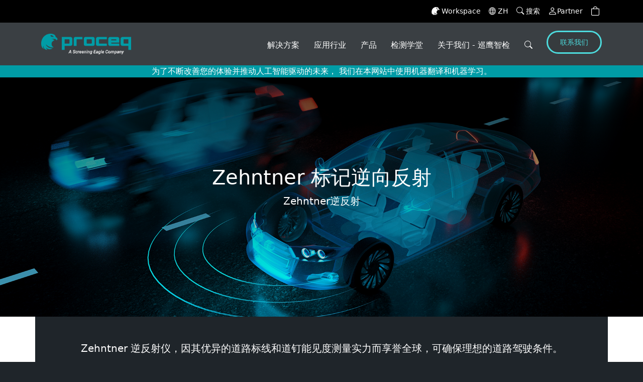

--- FILE ---
content_type: text/html; charset=UTF-8
request_url: https://www.screeningeagle.com/zh/product-family/zehntner-marking-retroreflection?producttype%5B0%5D=wiki&tag=DY%20Pull%20Off
body_size: 24565
content:
<!DOCTYPE html>

<html lang="zh">

<head>
	<meta charset="UTF-8">
	<meta name="viewport" content="width=device-width, initial-scale=1">
		
    	    

    <title>Zehntner 便携式逆反射仪</title>   
    <meta name="description" content="Zehntner 逆向反射计通过启用道路标记和路钉的可见性测量来确保最佳道路驾驶条件而享誉全球。我们的便携式和符合人体工程学的反射计有多种类别，涵盖入门级到专家级。此外，我们还提供车载解决方案，以实现更安全、更高效的连续测量。 Zehntner 逆反射计的出厂校准可溯源至独立的瑞士联邦计量研究院 (METAS)，并经认可协会 StrAus-Zert 批准。">

<!-- START META -->



                <meta property="og:title" content="Zehntner® Portable Retroreflectometer ">
            <meta property="og:type" content="website">
            <meta property="og:image" content="https://media.screeningeagle.com/asset/media/Products/Zehntner/ZRM6010_Anwendung_1500%20%282%29.jpg">
            <meta property="og:description" content="Zehntner Glossmeters - measuring gloss on a variety of surfaces Proceq offers a variety of Glossmeters, with a gloss measuring system covering several ranges and angles, for use on a variety of materials. Zehntner Glossmeters are renowned for their special solutions for measuring on very small as well as on curved samples. ">
                    <meta name="twitter:title" content="Zehntner® Portable Retroreflectometer ">
            <meta name="twitter:description" content="Zehntner Glossmeters - measuring gloss on a variety of surfaces Proceq offers a variety of Glossmeters, with a gloss measuring system covering several ranges and angles, for use on a variety of materials. Zehntner Glossmeters are renowned for their special solutions for measuring on very small as well as on curved samples. ">
            <meta name="twitter:image" content="https://media.screeningeagle.com/asset/media/Products/Zehntner/ZRM6010_Anwendung_1500%20%282%29.jpg">
            <meta name="thumbnail" content="https://media.screeningeagle.com/asset/media/Products/Zehntner/ZRM6010_Anwendung_1500%20%282%29.jpg">
    
	

	<meta http-equiv="X-UA-Compatible" content="ie=edge">
	<meta http-equiv="Content-Security-Policy" content="upgrade-insecure-requests">
	<meta name="referrer" content="no-referrer-when-downgrade">
	<meta name="baidu-site-verification" content="code-osNGhH9cEg">

	



<link rel="canonical" href="https://www.screeningeagle.com/zh/product-family/zehntner-marking-retroreflection" >
    
                                
  


    <link rel="alternate" hreflang="en" href="https://www.screeningeagle.com/en/product-family/zehntner-marking-retroreflection" >
    
                                
  


    <link rel="alternate" hreflang="de" href="https://www.screeningeagle.com/de/product-family/zehntner-marking-retroreflection" >
    
                                
  


    <link rel="alternate" hreflang="fr" href="https://www.screeningeagle.com/fr/product-family/zehntner-marking-retroreflection" >
    
                                
  


    <link rel="alternate" hreflang="it" href="https://www.screeningeagle.com/it/product-family/zehntner-marking-retroreflection" >
    
                                
  


    <link rel="alternate" hreflang="zh" href="https://www.screeningeagle.com/zh/product-family/zehntner-marking-retroreflection" >
    
                                
  


    <link rel="alternate" hreflang="es" href="https://www.screeningeagle.com/es/product-family/zehntner-marking-retroreflection" >
    
                                
  


    <link rel="alternate" hreflang="pt" href="https://www.screeningeagle.com/pt/product-family/zehntner-marking-retroreflection" >
    
                                
  


    <link rel="alternate" hreflang="ja" href="https://www.screeningeagle.com/ja/product-family/zehntner-marking-retroreflection" >



                            
   


            <link rel="alternate" hreflang="x-default" href="https://www.screeningeagle.com/en/product-family/zehntner-marking-retroreflection" >
            

                            
   


    

                            
   


    

                            
   


    

                            
   


    

                            
   


    

                            
   


    

                            
   


    

	<link id="favicon" rel="shortcut icon" href="/static/images/favicon.ico">
	<link rel="shortcut icon" href="/static/images/favicon.ico">


		
		<meta name="application-name" content="Screening Eagle Technologies - Prod">
	
	<!-- Performance Resource Hints -->
	<link rel="preconnect" href="https://client.rum.eu-central-1.amazonaws.com">
	<link rel="preconnect" href="https://dataplane.rum.eu-central-1.amazonaws.com">
	<link rel="dns-prefetch" href="https://client.rum.eu-central-1.amazonaws.com">
	<link rel="dns-prefetch" href="https://dataplane.rum.eu-central-1.amazonaws.com">
	<link rel="dns-prefetch" href="https://d2wy8f7a9ursnm.cloudfront.net">
	
	<!-- Preload critical RUM resources -->
	<link rel="preload" href="/js/aws-rum-collector.js" as="script">
	<link rel="preload" href="/js/enhanced-rum-collector.js" as="script">
	<link rel="preload" href="/js/rum-worker.js" as="script">

	<!-- Main Resources -->
	<link rel="preconnect" href="https://code.jquery.com">
	<script src="https://code.jquery.com/jquery-3.7.1.min.js" integrity="sha256-/JqT3SQfawRcv/BIHPThkBvs0OEvtFFmqPF/lYI/Cxo=" crossorigin="anonymous"></script>
	<script src="/slick/slick.min.js"></script>
		<link rel="preconnect" href="//s3.amazonaws.com">
	<link rel="preconnect" href="//cdnjs.cloudflare.com">
	<link rel="stylesheet" href="/bootstrap/css/bootstrap.min.css">
	<link rel="preconnect" href="//unpkg.com">
	<link rel="stylesheet" href="https://unpkg.com/aos@2.3.1/dist/aos.css" integrity="sha384-/rJKQnzOkEo+daG0jMjU1IwwY9unxt1NBw3Ef2fmOJ3PW/TfAg2KXVoWwMZQZtw9" crossorigin="anonymous">
	<link rel="stylesheet" href="https://cdn.jsdelivr.net/npm/bootstrap-icons@1.13.1/font/bootstrap-icons.min.css" integrity="sha384-CK2SzKma4jA5H/MXDUU7i1TqZlCFaD4T01vtyDFvPlD97JQyS+IsSh1nI2EFbpyk" crossorigin="anonymous">
	<link rel="stylesheet" type="text/css" href="/slick/slick.min.css">
	<link rel="stylesheet" type="text/css" href="/slick/slick-theme.min.css">
	<script src="https://cdn.usefathom.com/script.js" data-site="AZNIUVYG" defer></script>

	<!-- Google Tag Manager -->
	<script>(function(w,d,s,l,i){w[l]=w[l]||[];w[l].push({'gtm.start':
	new Date().getTime(),event:'gtm.js'});var f=d.getElementsByTagName(s)[0],
	j=d.createElement(s),dl=l!='dataLayer'?'&l='+l:'';j.async=true;j.src=
	'https://www.googletagmanager.com/gtm.js?id='+i+dl;f.parentNode.insertBefore(j,f);
	})(window,document,'script','dataLayer','GTM-PSZ2BZM');</script>

	<!-- End Google Tag Manager -->
	
	<!-- Enhanced AWS RUM with Web Worker Support -->
	<!-- AWS RUM Core (must load first) -->
	<script src="/js/aws-rum-collector.js" async></script>
	<!-- Enhanced RUM Features (loads second) -->
	<script src="/js/enhanced-rum-collector.js" async></script>
	
	<!-- Bugsnag Performance Monitoring -->
	<script type="module">
		import BugsnagPerformance from '//d2wy8f7a9ursnm.cloudfront.net/v1/bugsnag-performance.min.js'
		BugsnagPerformance.start({ apiKey: '697af8b0c4ca40223713cd20988f5db0' })
	</script>

	<!-- START @VAR DOCUMENT -->
					
			<!-- END @VAR DOCUMENT -->

	<!-- CSS -->
	<link rel="stylesheet" href="/build2/636.css">
<link rel="stylesheet" href="/build2/167.css">
<link rel="stylesheet" href="/build2/app.css">

		
	
	<script src="/build2/runtime.js" defer></script>
<script src="/build2/518.js" defer></script>
<script src="/build2/440.js" defer></script>
<script src="/build2/218.js" defer></script>
<script src="/build2/app.js" defer></script>
		

	

<script>
    
            var _ptg = _ptg || {};
    _ptg.options = _ptg.options || {};

    
            
    </script>


    <script src="/bundles/pimcorepersonalization/js/targeting.js" async></script></head>


<!-- MAIN -->

<body>
	<a href="javascript:void(0);" id="scroll" title="Scroll to Top" style="display: none;">Top<span></span></a>
	<div id="site" style="background:white;">
		<!-- MENU -->

		
			
<div class='root-main-nav'>
<!-- START PRIMARY NAVBAR -->

    


                        

<nav class="navbar navbar-expand nav-primary justify-content-end top-navabar">
    <div class="container px-0">
                <ul class="navbar-nav ms-auto flex-row align-items-center">
            <li class="nav-item d-inline-flex align-items-center me-3">
                <a class="link-container-icon text-white" href="https://workspace.screeningeagle.com/" rel="noopener">
                    <svg id="icon-login" xmlns="http://www.w3.org/2000/svg"  width="16" height="16" viewBox="0 0 49.292 50.17" class="me-1">
                        <g id="Group_477" data-name="Group 477" transform="translate(-356.023 -300)">
                            <path id="Path_2341" data-name="Path 2341" d="M151.307,402.84s.716-9.917-15.29-10.237c-11.21-.226-26.844,8.4-28.392,28.77,0,.006-.036,1.327-.036,1.735,0,14.011,7.683,16.7,7.683,16.7a11.764,11.764,0,0,1-.764-9.471s-1.33,12.449,11.778,12.435c0,0-3.44-2.476-3.806-6.407,0,0,8.493,9.843,19.274,1.836,0,0-16.653.565-20.118-13.132,0,0,8.814,12.579,23.8,10a11.509,11.509,0,0,1-6.6-11.274c.418-8.4,8.645-10.274,8.645-10.274a12.318,12.318,0,0,0-9.717-4.623c-.244-.009-.489,0-.732-.007.695-.043,1.416-.192,2.12-.194,0,0,15.034-1.745,13.406,4.134,0,0,3.15-.257,4.111-2.494s-1.485-5.764-5.364-7.492m-12.694-.743c-1.167-.225-1.908-2.062-2.61-3.37-.775-1.438-.039-1.9,2.839-1.3s7.566,5.563,7.566,5.563-7.019-.746-7.8-.894" transform="translate(248.434 -92.598)" fill="#fff" fill-rule="evenodd">
                        </g>
                    </svg>
                    Workspace					 
                </a>
            </li>

            
            <li class="nav-item dropdown me-3 ">
    <a class="link-container-icon dropdown-toggle text-white" href="#"  id="languageSelector" 
       data-bs-toggle="dropdown" role="button" aria-haspopup="true" aria-expanded="true">
        <i class="bi bi-globe me-1" style="font-size: 14px;"></i>
        ZH
    </a>
    <ul class="dropdown-menu dropdown-menu-right container-menu-language mt-0 small-dropdown" aria-labelledby="languageSelector">

                              
                            <li class="menu-language" >
                    <a href="/en/product-family/zehntner-marking-retroreflection" class="dropdown-item-language text-wrap">English</a>
                </li>
                            <li class="menu-language" >
                    <a href="/de/product-family/zehntner-marking-retroreflection" class="dropdown-item-language text-wrap">Deutsch</a>
                </li>
                            <li class="menu-language" >
                    <a href="/fr/product-family/zehntner-marking-retroreflection" class="dropdown-item-language text-wrap">français</a>
                </li>
                            <li class="menu-language" >
                    <a href="/it/product-family/zehntner-marking-retroreflection" class="dropdown-item-language text-wrap">italiano</a>
                </li>
                            <li class="menu-language" >
                    <a href="/zh/product-family/zehntner-marking-retroreflection" class="dropdown-item-language text-wrap">中文</a>
                </li>
                            <li class="menu-language" >
                    <a href="/es/product-family/zehntner-marking-retroreflection" class="dropdown-item-language text-wrap">español</a>
                </li>
                            <li class="menu-language" >
                    <a href="/pt/product-family/zehntner-marking-retroreflection" class="dropdown-item-language text-wrap">português</a>
                </li>
                            <li class="menu-language" >
                    <a href="/ja/product-family/zehntner-marking-retroreflection" class="dropdown-item-language text-wrap">日本語</a>
                </li>
                        
    </ul>
</li>
            <li class="nav-item d-inline-flex align-items-center me-3">
                <a class="link-container-icon text-white" href="/zh/search">
                    <i class="bi bi-search me-1" style="font-size: 1.1em;"></i>
                    搜索	
                </a>
            </li>
            <li class="nav-item d-inline-flex align-items-center me-3" id="user-nav-info">
            </li>
            <li class="nav-item d-inline-flex align-items-center me-3">
                <div class="cart-dropdown">
                    <a class="link-container-icon cartdropbtn text-white" title="查看我的购物车" 
                       data-bs-toggle="dropdown" role="button"  id="cartDropdownButton" aria-haspopup="true" aria-expanded="false" href="javascript:void(0);">
                        <i class="bi bi-bag cart-item"></i>
                        <span id="cartItemCount" class="font-weight-bold fs-6"></span>
                    </a>
                    <div class="dropdown-menu dropdown-menu-lg-right cart-dropdown-content"  aria-labelledby="cartDropdownButton">
                        <div class="cart-dropdown-top-toolbar">
                            <span class="btn-clean-cart" onClick="cart.removeAll();"><i class="bi bi-trash" style="color:red;font-size:16px;" aria-hidden="true"></i>&nbsp;全部</span>
                        </div>
                        <div class="cart-dropdown-list-container"></div>
                        <div class="cart-dropdown-bottom-toolbar">
                                                                                        <a href="/zh/cart"  class="btn-cart-goto">查看购物车</a>
                                                    </div>
                    </div>
                </div>
            </li>
        </ul>
    </div>
</nav>
<!-- END SECONDARY NAVBAR -->

<div class="machine-translation-badge">
为了不断改善您的体验并推动人工智能驱动的未来， 我们在本网站中使用机器翻译和机器学习。
</div>

<!-- START PRIMARY NAVBAR -->



<nav id="navbar-main-top"  class="navbar nav navbar-expand-lg navbar-light nav-secondary main-navbar">
               
    <div style="display:none" class="w-100 search-nav-box"> 
        <div class="d-flex w-100">
                            <a class="navbar-brand" href="/zh">
                                            <img class="nav-logo img-fluid" alt="Screening eagle" title="Screening eagle"
                            src="https://media.screeningeagle.com/thumbnail/main/12630/image-thumb__12630__MainNavBarLogo/Proceq-set-company-logo-02-rgbt.db4c419b.png" >    
                                    </a>
                        <div class="d-flex w-50 search-box me-auto"> 
                <div class="input-group border-0">
                    <span class="input-group-text border-0 bg-white"><i class="bi bi-search"></i></span>
                    <input type="text" class="form-control border-0 shadow-none" aria-label="Search" placeholder="Search" id='navSearchText'>
                    <span class="input-group-text border-0 bg-white cursor-pointer" id="hideSearchIcon" ><i class="bi bi-x-lg"></i></span>
                </div>
                <div class="suggestions-container" >
                  
                    
                </div>
               
            </div>
        </div>
    
    </div>                 
    <div class="container nav-container-box"  > 
   
            <a class="navbar-brand" href="/zh">
                            <img class="nav-logo img-fluid" alt="Screening eagle" title="Screening eagle"
                     src="https://media.screeningeagle.com/thumbnail/main/12630/image-thumb__12630__MainNavBarLogo/Proceq-set-company-logo-02-rgbt.db4c419b.png" >    
                    </a>
        
     <button id="hamburgerIcon" class="navbar-toggler collapsed" type="button" 
     data-bs-toggle="collapse" 
     data-bs-target="#nav-mobile" 
     aria-controls="nav-mobile" aria-expanded="false" aria-label="Toggle navigation">
      <span class="my-1 mx-2 close">
            <i class="bar-icon-close" aria-hidden="true"></i>
        </span>
        <span class="navbar-toggler-icon"></span>
    </button>
    
    

    <div class="collapse navbar-collapse" id="navbarSupportedContent">

        <ul class="navbar-nav ms-auto">

                                        
                                                               
                             
                                                        
                                                                                      
                                                    

                        <li class="nav-item dropdown position-static">
                            <a class="nav-link dropdown-toggle item-top" 
                            href="#" id="navDropdown1" role="button" 
                            data-bs-toggle="dropdown" aria-haspopup="true" aria-expanded="false" >
                                解决方案
                            </a>

                                                        
                                                                                        
                                                                                        
                                                                                        
                            <div class="dropdown-menu mt-0 w-100" aria-labelledby="navDropdown1"> <!-- open dropdownMenu -->
                                <div class="container"> <!-- open grid-container -->
                                    <div class="dropdown-menu-bar mt-0 "></div> <!-- open/close menubar -->
                                     
                                    <div class="d-flex flex-wrap  mt-0 pt-0 dropddown-content">
                                        <div class='dropddown-content-other-content' >
                                                                                                                                         <div class='outer-navigation-widget  position-relative ' style=>
                                                   

                                                                        
                                                                                                                                                                                            
                                                                                                                                    <picture >
	<source srcset="https://media.screeningeagle.com/thumbnail/main/10264/image-thumb__10264__generic/set-home-highlight-01.72a8f434.avif 1x, https://media.screeningeagle.com/thumbnail/main/10264/image-thumb__10264__generic/set-home-highlight-01@2x.72a8f434.avif 2x" width="1040" height="1040" type="image/avif" />
	<source srcset="https://media.screeningeagle.com/thumbnail/main/10264/image-thumb__10264__generic/set-home-highlight-01.90d552f9.webp 1x, https://media.screeningeagle.com/thumbnail/main/10264/image-thumb__10264__generic/set-home-highlight-01@2x.90d552f9.webp 2x" width="1040" height="1040" type="image/webp" />
	<source srcset="https://media.screeningeagle.com/thumbnail/main/10264/image-thumb__10264__generic/set-home-highlight-01.90d552f9.jpg 1x, https://media.screeningeagle.com/thumbnail/main/10264/image-thumb__10264__generic/set-home-highlight-01@2x.90d552f9.jpg 2x" width="1040" height="1040" type="image/jpeg" />
	<img class="img-fluid  object-contain" alt="set-home-highlight-01.jpg" loading="lazy" src="https://media.screeningeagle.com/thumbnail/main/10264/image-thumb__10264__generic/set-home-highlight-01.90d552f9.jpg" width="1040" height="1040" srcset="https://media.screeningeagle.com/thumbnail/main/10264/image-thumb__10264__generic/set-home-highlight-01.90d552f9.jpg 1x, https://media.screeningeagle.com/thumbnail/main/10264/image-thumb__10264__generic/set-home-highlight-01@2x.90d552f9.jpg 2x" />
</picture>

                                                                                                                            
                                                    
                                                    <div class="home-main-3-image-div p-4"> 
                                                        <div><div class="text-center mx-auto"> <h3 class="fw-bold display-6 lh-2 pb-2">绘制钢筋混凝土腐蚀图的超快速方法</h3> </div>   </div> 
                                                        <div><div> <p class="d-flex flex-row justify-content-around flex-wrap"> <span class="cta-button-big py-0 px-3 mb-3 mb-md-0"> <a href="#" class="text-body">探索 PM8500 </a> </span> <span class="cta-button-big py-0 px-3"> <a href="#" class="text-body">查看混凝土结构检测方案</a> </span> </p> <p> <br /> </p> </div>  </div>
                                                    
                                                    </div>
                                                </div>
                                         
                                                                                    </div>
                                        <div class="d-flex justify-content-around flex-wrap mt-0 pt-0 base-dropdown-content">
                                        <!-- open section -->
                                                                             
                                                                                       
                                                                                                                                                                                                 
                                                                                                
                                               
                                                                                                                                                            
                                                                                                       
                                                                                                                                                                                                                                                                                                                                       
                                                
                                                                                                                                                         <div class="product-top-column ">   
                                                     <!-- open nivel 2 if more -->
                                                                                                       
                                                                                                                                                    <span class="parent-title-dropdown">
                                                     <a href='/zh/solutions/concrete' aria-label="混凝土" >   混凝土 </a>
                                                    </span>
                                                                                                        <div class="row">
                                                        <div class='product-column'>
                                            
                                                                                                                                                                                    <a  href="/zh/solutions/concrete/condition-assessment-workflow" 
                                                                    class="dropdown-item " 
                                                                    aria-label="状况评估工作流程">
                                                                    状况评估工作流程
                                                                </a>
                                                             
                                                                                                                                                                                    <a  href="/zh/solutions/concrete/object-rebar-detection" 
                                                                    class="dropdown-item " 
                                                                    aria-label="目标物/钢筋检测">
                                                                    目标物/钢筋检测
                                                                </a>
                                                             
                                                                                                                                                                                    <a  href="/zh/solutions/concrete/uniformity-thickness" 
                                                                    class="dropdown-item " 
                                                                    aria-label="均匀度和厚度">
                                                                    均匀度和厚度
                                                                </a>
                                                             
                                                                                                                                                                                    <a  href="/zh/solutions/concrete/defect-detection" 
                                                                    class="dropdown-item " 
                                                                    aria-label="缺陷检测">
                                                                    缺陷检测
                                                                </a>
                                                             
                                                                                                                                                                                    <a  href="/zh/solutions/concrete/corrosion-assessment" 
                                                                    class="dropdown-item " 
                                                                    aria-label="腐蚀评估">
                                                                    腐蚀评估
                                                                </a>
                                                             
                                                                                                                                                                                    <a  href="/zh/solutions/concrete/concrete-characterization" 
                                                                    class="dropdown-item " 
                                                                    aria-label="混凝土特性">
                                                                    混凝土特性
                                                                </a>
                                                             
                                                                                                                </div>
                                                    </div>
                                                   
                                                                                                                                                                           
                                                                                                                                                                                                 
                                                                                                
                                               
                                                                                                                                                            
                                                                                                       
                                                                                                                                                                                                                                                                                                                                       
                                                
                                                                                                                                                    <span class="parent-title-dropdown">
                                                     <a href='/zh/solutions/geospatial-survey' aria-label="地下空间探测与测绘" >   地下空间探测与测绘 </a>
                                                    </span>
                                                                                                        <div class="row">
                                                        <div class='product-column'>
                                            
                                                                                                                                                                                    <a  href="/zh/solutions/geospatial-survey/sue-utility-survey" 
                                                                    class="dropdown-item " 
                                                                    aria-label="SUE 公用设施调查">
                                                                    SUE 公用设施调查
                                                                </a>
                                                             
                                                                                                                                                                                    <a  href="/zh/solutions/geospatial-survey/structural-diagnostic-monitoring" 
                                                                    class="dropdown-item " 
                                                                    aria-label="结构诊断与监测">
                                                                    结构诊断与监测
                                                                </a>
                                                             
                                                                                                                                                                                    <a  href="/zh/solutions/geospatial-survey/archaeological-exploration" 
                                                                    class="dropdown-item " 
                                                                    aria-label="考古探索">
                                                                    考古探索
                                                                </a>
                                                             
                                                                                                                                                                                    <a  href="/zh/solutions/geospatial-survey/forensic-investigation" 
                                                                    class="dropdown-item " 
                                                                    aria-label="法医调查">
                                                                    法医调查
                                                                </a>
                                                             
                                                                                                                                                                                    <a  href="/zh/solutions/geospatial-survey/geophysical-survey" 
                                                                    class="dropdown-item " 
                                                                    aria-label="地下空间探测">
                                                                    地下空间探测
                                                                </a>
                                                             
                                                                                                                </div>
                                                    </div>
                                                   
                                                                                                                                                                           
                                                                                                                                                                                                 
                                                                                                
                                               
                                                                                                                                                            
                                                                                                       
                                                                                                                                                                                                                                                                                                                                       
                                                
                                                                                                                                                            </div><!-- close nivel 2-->
                                                                                                         <div class="product-top-column ">   
                                                     <!-- open nivel 2 if more -->
                                                                                                       
                                                                                                                                                    <span class="parent-title-dropdown">
                                                     <a href='/zh/solutions/metal-components' aria-label="金属部件" >   金属部件 </a>
                                                    </span>
                                                                                                        <div class="row">
                                                        <div class='product-column'>
                                            
                                                                                                                </div>
                                                    </div>
                                                   
                                                                                                                                                                           
                                                                                                                                                                                                 
                                                                                                
                                               
                                                                                                                                                            
                                                                                                       
                                                                                                                                                                                                                                                                                                                                       
                                                
                                                                                                                                                            </div><!-- close nivel 2-->
                                                                                                         <div class="product-top-column ">   
                                                     <!-- open nivel 2 if more -->
                                                                                                       
                                                                                                                                                    <span class="parent-title-dropdown pe-none">
                                                     <a href='#' aria-label="其他测试" >   其他测试 </a>
                                                    </span>
                                                                                                        <div class="row">
                                                        <div class='product-column'>
                                            
                                                                                                                                                                                    <a  href="/zh/product-family/zehntner-marking-retroreflection" 
                                                                    class="dropdown-item " 
                                                                    aria-label="道路标线逆反射测试">
                                                                    道路标线逆反射测试
                                                                </a>
                                                             
                                                                                                                                                                                    <a  href="/zh/products/zehntner-zrs6060" 
                                                                    class="dropdown-item " 
                                                                    aria-label="道路标志逆反射测试">
                                                                    道路标志逆反射测试
                                                                </a>
                                                             
                                                                                                                                                                                    <a  href="/zh/solutions/other-testing/composite-flaw-detection" 
                                                                    class="dropdown-item " 
                                                                    aria-label="复合材料缺陷检测">
                                                                    复合材料缺陷检测
                                                                </a>
                                                             
                                                                                                                                                                                    <a  href="/zh/product/Industrial-surfaces/glossmeters" 
                                                                    class="dropdown-item " 
                                                                    aria-label="光泽度测量">
                                                                    光泽度测量
                                                                </a>
                                                             
                                                                                                                                                                                    <a  href="/zh/solutions/other-testing/paper-hardness-measuring" 
                                                                    class="dropdown-item " 
                                                                    aria-label="纸张硬度测量">
                                                                    纸张硬度测量
                                                                </a>
                                                             
                                                                                                                                                                                    <a  href="/zh/legacy/category/industrial/coating-and-film" 
                                                                    class="dropdown-item " 
                                                                    aria-label="薄膜、涂层、油漆和清漆测试">
                                                                    薄膜、涂层、油漆和清漆测试
                                                                </a>
                                                             
                                                                                                                                                                                    <a  href="/zh/products/carboteq" 
                                                                    class="dropdown-item " 
                                                                    aria-label="刹车盘磨损指示器">
                                                                    刹车盘磨损指示器
                                                                </a>
                                                             
                                                                                                                </div>
                                                    </div>
                                                   
                                                                                                                                                                </div>
                                    <!-- 3 -->
                                </div> <!-- close section -->
                            
                            </div> <!-- close grid-container -->

                            </div>  <!-- close dropdownMenu -->
                        </li>
                                                               
                             
                                                        
                                                                                      
                                                    

                        <li class="nav-item dropdown position-static">
                            <a class="nav-link dropdown-toggle item-top" 
                            href="#" id="navDropdown2" role="button" 
                            data-bs-toggle="dropdown" aria-haspopup="true" aria-expanded="false" >
                                应用行业
                            </a>

                                                        
                                                                                        
                                                                                        
                                                                                        
                            <div class="dropdown-menu mt-0 w-100" aria-labelledby="navDropdown2"> <!-- open dropdownMenu -->
                                <div class="container"> <!-- open grid-container -->
                                    <div class="dropdown-menu-bar mt-0 "></div> <!-- open/close menubar -->
                                     
                                    <div class="d-flex flex-wrap mt-0 pt-0 dropddown-content">
                                        <div class='dropddown-content-other-content' >
                                                                                                                                         <div class='outer-navigation-widget  position-relative ' style=>
                                                   

                                                                        
                                                                                                                                                                                            
                                                                                                                                    <picture >
	<source srcset="https://media.screeningeagle.com/thumbnail/main/10257/image-thumb__10257__generic/set-home-highlight-02.d587e726.avif 1x, https://media.screeningeagle.com/thumbnail/main/10257/image-thumb__10257__generic/set-home-highlight-02@2x.d587e726.avif 2x" width="740" height="519" type="image/avif" />
	<source srcset="https://media.screeningeagle.com/thumbnail/main/10257/image-thumb__10257__generic/set-home-highlight-02.d1ac08b1.webp 1x, https://media.screeningeagle.com/thumbnail/main/10257/image-thumb__10257__generic/set-home-highlight-02@2x.d1ac08b1.webp 2x" width="740" height="519" type="image/webp" />
	<source srcset="https://media.screeningeagle.com/thumbnail/main/10257/image-thumb__10257__generic/set-home-highlight-02.d1ac08b1.png 1x, https://media.screeningeagle.com/thumbnail/main/10257/image-thumb__10257__generic/set-home-highlight-02@2x.d1ac08b1.png 2x" width="740" height="519" type="image/png" />
	<img class="img-fluid  object-contain" alt="set-home-highlight-02.png" loading="lazy" src="https://media.screeningeagle.com/thumbnail/main/10257/image-thumb__10257__generic/set-home-highlight-02.d1ac08b1.png" width="740" height="519" srcset="https://media.screeningeagle.com/thumbnail/main/10257/image-thumb__10257__generic/set-home-highlight-02.d1ac08b1.png 1x, https://media.screeningeagle.com/thumbnail/main/10257/image-thumb__10257__generic/set-home-highlight-02@2x.d1ac08b1.png 2x" />
</picture>

                                                                                                                            
                                                    
                                                    <div class="home-main-3-image-div p-4"> 
                                                        <div><div class="col-12 col-lg-10 text-center mx-auto text-white"> <h3 class="fw-bold display-6 lh-2"> <br />地下空间的全维度探测</h3> <p class="fw-normal fs-5">应用先进的多功能 GPR 技术进行地下测绘的完整解决方案</p> </div>   </div> 
                                                        <div><div> <p class="d-flex flex-row justify-content-around"> <span class="cta-button-big py-0 px-3"> <a href="#" class="text-body">查看详情</a> </span> </p> </div>  </div>
                                                    
                                                    </div>
                                                </div>
                                         
                                                                                    </div>
                                        <div class="d-flex justify-content-around flex-wrap mt-0 pt-0 base-dropdown-content">
                                        <!-- open section -->
                                                                             
                                                                                       
                                                                                                                                                                                                 
                                                                                                
                                               
                                                                                                                                                            
                                                                                                       
                                                                                                                                                                                                                                                                                                                                       
                                                
                                                                                                                                                         <div class="product-top-column ">   
                                                     <!-- open nivel 2 if more -->
                                                                                                       
                                                                                                                                                    <span class="parent-title-dropdown">
                                                     <a href='/zh/industries/infrastructure' aria-label="基础设施" >   基础设施 </a>
                                                    </span>
                                                                                                        <div class="row">
                                                        <div class='product-column'>
                                            
                                                                                                                                                                                    <a  href="/zh/industries/infrastructure/buildings" 
                                                                    class="dropdown-item " 
                                                                    aria-label="建筑物">
                                                                    建筑物
                                                                </a>
                                                             
                                                                                                                                                                                    <a  href="/zh/industries/infrastructure/bridges" 
                                                                    class="dropdown-item " 
                                                                    aria-label="桥梁">
                                                                    桥梁
                                                                </a>
                                                             
                                                                                                                                                                                    <a  href="/zh/industries/infrastructure/tunnels" 
                                                                    class="dropdown-item " 
                                                                    aria-label="隧道">
                                                                    隧道
                                                                </a>
                                                             
                                                                                                                                                                                    <a  href="/zh/industries/infrastructure/roads" 
                                                                    class="dropdown-item " 
                                                                    aria-label="道路">
                                                                    道路
                                                                </a>
                                                             
                                                                                                                </div>
                                                    </div>
                                                   
                                                                                                                                                                           
                                                                                                                                                                                                 
                                                                                                
                                               
                                                                                                                                                            
                                                                                                       
                                                                                                                                                                                                                                                                                                                                       
                                                
                                                                                                                                                    <span class="parent-title-dropdown">
                                                     <a href='/zh/industries/construction' aria-label="建造" >   建造 </a>
                                                    </span>
                                                                                                        <div class="row">
                                                        <div class='product-column'>
                                            
                                                                                                                                                                                    <a  href="/zh/industries/construction/residential" 
                                                                    class="dropdown-item " 
                                                                    aria-label="住宅">
                                                                    住宅
                                                                </a>
                                                             
                                                                                                                                                                                    <a  href="/zh/industries/construction/commercial" 
                                                                    class="dropdown-item " 
                                                                    aria-label="商业建造">
                                                                    商业建造
                                                                </a>
                                                             
                                                                                                                                                                                    <a  href="/zh/industries/construction/industrial" 
                                                                    class="dropdown-item " 
                                                                    aria-label="工业建造">
                                                                    工业建造
                                                                </a>
                                                             
                                                                                                                                                                                    <a  href="/zh/industries/construction/retrofits" 
                                                                    class="dropdown-item " 
                                                                    aria-label="改造">
                                                                    改造
                                                                </a>
                                                             
                                                                                                                </div>
                                                    </div>
                                                   
                                                                                                                                                                           
                                                                                                                                                                                                 
                                                                                                
                                               
                                                                                                                                                            
                                                                                                       
                                                                                                                                                                                                                                                                                                                                       
                                                
                                                                                                                                                    <span class="parent-title-dropdown">
                                                     <a href='/zh/industries/manufacturing' aria-label="制造业" >   制造业 </a>
                                                    </span>
                                                                                                        <div class="row">
                                                        <div class='product-column'>
                                            
                                                                                                                                                                                    <a  href="/zh/industries/manufacturing/fabrication" 
                                                                    class="dropdown-item " 
                                                                    aria-label="制造">
                                                                    制造
                                                                </a>
                                                             
                                                                                                                                                                                    <a  href="/zh/industries/manufacturing/machinery" 
                                                                    class="dropdown-item " 
                                                                    aria-label="机械">
                                                                    机械
                                                                </a>
                                                             
                                                                                                                                                                                    <a  href="/zh/industries/manufacturing/paper-and-textiles" 
                                                                    class="dropdown-item " 
                                                                    aria-label="造纸和纺织品">
                                                                    造纸和纺织品
                                                                </a>
                                                             
                                                                                                                                                                                    <a  href="/zh/industries/manufacturing/film-and-coatings" 
                                                                    class="dropdown-item " 
                                                                    aria-label="薄膜和涂层">
                                                                    薄膜和涂层
                                                                </a>
                                                             
                                                                                                                </div>
                                                    </div>
                                                   
                                                                                                                                                                           
                                                                                                                                                                                                 
                                                                                                
                                               
                                                                                                                                                            
                                                                                                       
                                                                                                                                                                                                                                                                                                                                       
                                                
                                                                                                                                                            </div><!-- close nivel 2-->
                                                                                                         <div class="product-top-column ">   
                                                     <!-- open nivel 2 if more -->
                                                                                                       
                                                                                                                                                    <span class="parent-title-dropdown">
                                                     <a href='/zh/industries/environmental' aria-label="环境" >   环境 </a>
                                                    </span>
                                                                                                        <div class="row">
                                                        <div class='product-column'>
                                            
                                                                                                                                                                                    <a  href="/zh/industries/environmental/resource-exploration" 
                                                                    class="dropdown-item " 
                                                                    aria-label="资源勘探">
                                                                    资源勘探
                                                                </a>
                                                             
                                                                                                                                                                                    <a  href="/zh/industries/environmental/renewable-energy" 
                                                                    class="dropdown-item " 
                                                                    aria-label="再生能源">
                                                                    再生能源
                                                                </a>
                                                             
                                                                                                                </div>
                                                    </div>
                                                   
                                                                                                                                                                           
                                                                                                                                                                                                 
                                                                                                
                                               
                                                                                                                                                            
                                                                                                       
                                                                                                                                                                                                                                                                                                                                       
                                                
                                                                                                                                                    <span class="parent-title-dropdown">
                                                     <a href='/zh/industries/oil-and-gas' aria-label="石油和天然气" >   石油和天然气 </a>
                                                    </span>
                                                                                                        <div class="row">
                                                        <div class='product-column'>
                                            
                                                                                                                                                                                    <a  href="/zh/industries/oil-and-gas/metal-components" 
                                                                    class="dropdown-item " 
                                                                    aria-label="金属部件">
                                                                    金属部件
                                                                </a>
                                                             
                                                                                                                                                                                    <a  href="/zh/industries/oil-and-gas/rock-cores" 
                                                                    class="dropdown-item " 
                                                                    aria-label="岩石测试">
                                                                    岩石测试
                                                                </a>
                                                             
                                                                                                                                                                                    <a  href="/zh/industries/oil-and-gas/foundations-and-piles" 
                                                                    class="dropdown-item " 
                                                                    aria-label="地基和桩">
                                                                    地基和桩
                                                                </a>
                                                             
                                                                                                                                                                                    <a  href="/zh/industries/oil-and-gas/underground-pipelines" 
                                                                    class="dropdown-item " 
                                                                    aria-label="地下管道">
                                                                    地下管道
                                                                </a>
                                                             
                                                                                                                                                                                    <a  href="/zh/industries/oil-and-gas/oil-rigs" 
                                                                    class="dropdown-item " 
                                                                    aria-label="石油钻井平台">
                                                                    石油钻井平台
                                                                </a>
                                                             
                                                                                                                </div>
                                                    </div>
                                                   
                                                                                                                                                                           
                                                                                                                                                                                                 
                                                                                                
                                               
                                                                                                                                                            
                                                                                                       
                                                                                                                                                                                                                                                                                                                                       
                                                
                                                                                                                                                    <span class="parent-title-dropdown">
                                                     <a href='/zh/industries/aerospace' aria-label="航天" >   航天 </a>
                                                    </span>
                                                                                                        <div class="row">
                                                        <div class='product-column'>
                                            
                                                                                                                                                                                    <a  href="/zh/industries/aerospace/aircraft" 
                                                                    class="dropdown-item " 
                                                                    aria-label="飞机">
                                                                    飞机
                                                                </a>
                                                             
                                                                                                                                                                                    <a  href="/zh/industries/aerospace/runways" 
                                                                    class="dropdown-item " 
                                                                    aria-label="跑道">
                                                                    跑道
                                                                </a>
                                                             
                                                                                                                                                                                    <a  href="/zh/industries/aerospace/airfield" 
                                                                    class="dropdown-item " 
                                                                    aria-label="机场">
                                                                    机场
                                                                </a>
                                                             
                                                                                                                </div>
                                                    </div>
                                                   
                                                                                                                                                                           
                                                                                                                                                                                                 
                                                                                                
                                               
                                                                                                                                                            
                                                                                                       
                                                                                                                                                                                                                                                                                                                                       
                                                
                                                                                                                                                            </div><!-- close nivel 2-->
                                                                                                         <div class="product-top-column ">   
                                                     <!-- open nivel 2 if more -->
                                                                                                       
                                                                                                                                                    <span class="parent-title-dropdown">
                                                     <a href='/zh/industries/transportation' aria-label="运输" >   运输 </a>
                                                    </span>
                                                                                                        <div class="row">
                                                        <div class='product-column'>
                                            
                                                                                                                                                                                    <a  href="/zh/industries/transportation/automotive" 
                                                                    class="dropdown-item " 
                                                                    aria-label="汽车">
                                                                    汽车
                                                                </a>
                                                             
                                                                                                                                                                                    <a  href="/zh/industries/transportation/railways" 
                                                                    class="dropdown-item " 
                                                                    aria-label="铁路">
                                                                    铁路
                                                                </a>
                                                             
                                                                                                                </div>
                                                    </div>
                                                   
                                                                                                                                                                           
                                                                                                                                                                                                 
                                                                                                
                                               
                                                                                                                                                            
                                                                                                       
                                                                                                                                                                                                                                                                                                                                       
                                                
                                                                                                                                                    <span class="parent-title-dropdown">
                                                     <a href='/zh/industries/power-generation' aria-label="电力" >   电力 </a>
                                                    </span>
                                                                                                        <div class="row">
                                                        <div class='product-column'>
                                            
                                                                                                                                                                                    <a  href="/zh/industries/power-generation/turbines" 
                                                                    class="dropdown-item " 
                                                                    aria-label="涡轮机">
                                                                    涡轮机
                                                                </a>
                                                             
                                                                                                                                                                                    <a  href="/zh/industries/power-generation/pipelines" 
                                                                    class="dropdown-item " 
                                                                    aria-label="管道">
                                                                    管道
                                                                </a>
                                                             
                                                                                                                                                                                    <a  href="/zh/industries/power-generation/boilers" 
                                                                    class="dropdown-item " 
                                                                    aria-label="锅炉">
                                                                    锅炉
                                                                </a>
                                                             
                                                                                                                                                                                    <a  href="/zh/industries/power-generation/pressure-vessels" 
                                                                    class="dropdown-item " 
                                                                    aria-label="压力容器">
                                                                    压力容器
                                                                </a>
                                                             
                                                                                                                </div>
                                                    </div>
                                                   
                                                                                                                                                                </div>
                                    <!-- 3 -->
                                </div> <!-- close section -->
                            
                            </div> <!-- close grid-container -->

                            </div>  <!-- close dropdownMenu -->
                        </li>
                                                               
                             
                                                        
                                                                                      
                                                    

                        <li class="nav-item dropdown position-static">
                            <a class="nav-link dropdown-toggle item-top" 
                            href="#" id="navDropdown3" role="button" 
                            data-bs-toggle="dropdown" aria-haspopup="true" aria-expanded="false" >
                                产品
                            </a>

                                                        
                                                                                        
                                                                                        
                                                                                        
                            <div class="dropdown-menu mt-0 w-100" aria-labelledby="navDropdown3"> <!-- open dropdownMenu -->
                                <div class="container"> <!-- open grid-container -->
                                    <div class="dropdown-menu-bar mt-0 "></div> <!-- open/close menubar -->
                                     
                                    <div class="d-flex flex-wrap mt-0 pt-0 dropddown-content">
                                        <div class='dropddown-content-other-content' >
                                                                                                                                         <div class='outer-navigation-widget  position-relative ' style=>
                                                   

                                                                        
                                                                                                                                                                                            
                                                                                                                                    <picture >
	<source srcset="https://media.screeningeagle.com/thumbnail/main/10533/image-thumb__10533__generic/set-home-highlight-06.304d7a8b.avif 1x, https://media.screeningeagle.com/thumbnail/main/10533/image-thumb__10533__generic/set-home-highlight-06@2x.304d7a8b.avif 2x" width="1000" height="1000" type="image/avif" />
	<source srcset="https://media.screeningeagle.com/thumbnail/main/10533/image-thumb__10533__generic/set-home-highlight-06.f1d8750e.webp 1x, https://media.screeningeagle.com/thumbnail/main/10533/image-thumb__10533__generic/set-home-highlight-06@2x.f1d8750e.webp 2x" width="1000" height="1000" type="image/webp" />
	<source srcset="https://media.screeningeagle.com/thumbnail/main/10533/image-thumb__10533__generic/set-home-highlight-06.f1d8750e.jpg 1x, https://media.screeningeagle.com/thumbnail/main/10533/image-thumb__10533__generic/set-home-highlight-06@2x.f1d8750e.jpg 2x" width="1000" height="1000" type="image/jpeg" />
	<img class="img-fluid  object-contain" alt="set-home-highlight-06.jpg" loading="lazy" src="https://media.screeningeagle.com/thumbnail/main/10533/image-thumb__10533__generic/set-home-highlight-06.f1d8750e.jpg" width="1000" height="1000" srcset="https://media.screeningeagle.com/thumbnail/main/10533/image-thumb__10533__generic/set-home-highlight-06.f1d8750e.jpg 1x, https://media.screeningeagle.com/thumbnail/main/10533/image-thumb__10533__generic/set-home-highlight-06@2x.f1d8750e.jpg 2x" />
</picture>

                                                                                                                            
                                                    
                                                    <div class="home-main-3-image-div p-4"> 
                                                        <div><div class="text-center mx-auto text-white"> <h3 class="fw-bold display-6 lh-2"> <span style="color: rgb(0, 0, 0);">强大且易于使用的混凝土结构雷达</span> </h3> </div>   </div> 
                                                        <div><div><p class="d-flex flex-row justify-content-around"><span class="cta-button-big py-0 px-3">了解更多 </span> </p> </div>  </div>
                                                    
                                                    </div>
                                                </div>
                                         
                                                                                    </div>
                                        <div class="d-flex justify-content-around flex-wrap mt-0 pt-0 base-dropdown-content">
                                        <!-- open section -->
                                                                             
                                                                                       
                                                                                                                                                                                                 
                                                                                                
                                               
                                                                                                                                                            
                                                                                                       
                                                                                                                                                                                                                                                                                                                                       
                                                
                                                                                                                                                         <div class="product-top-column ">   
                                                     <!-- open nivel 2 if more -->
                                                                                                       
                                                                                                                                                    <span class="parent-title-dropdown pe-none">
                                                     <a href='' aria-label="软件解决方案" >   软件解决方案 </a>
                                                    </span>
                                                                                                        <div class="row">
                                                        <div class='product-column'>
                                            
                                                                                                                                                                                    <a  href="/zh/product/software/workflow" 
                                                                    class="dropdown-item " 
                                                                    aria-label="工作流程">
                                                                    工作流程
                                                                </a>
                                                             
                                                                                                                                                                                    <a  href="/zh/product/software/workflow" 
                                                                    class="dropdown-item " 
                                                                    aria-label="目视检查">
                                                                    目视检查
                                                                </a>
                                                             
                                                                                                                                                                                    <a  href="/zh/product/software/workflow" 
                                                                    class="dropdown-item " 
                                                                    aria-label="报告">
                                                                    报告
                                                                </a>
                                                             
                                                                                                                                                                                    <a  href="/zh/product/software/post-processing" 
                                                                    class="dropdown-item " 
                                                                    aria-label="后处理">
                                                                    后处理
                                                                </a>
                                                             
                                                                                                                                                                                    <a  href="/zh/product/software/workspace" 
                                                                    class="dropdown-item " 
                                                                    aria-label="数据管理">
                                                                    数据管理
                                                                </a>
                                                             
                                                                                                                </div>
                                                    </div>
                                                   
                                                                                                                                                                           
                                                                                                                                                                                                 
                                                                                                
                                               
                                                                                                                                                            
                                                                                                       
                                                                                                                                                                                                                                                                                                                                       
                                                
                                                                                                                                                    <span class="parent-title-dropdown">
                                                     <a href='/zh/solutions/concrete' aria-label="混凝土结构" >   混凝土结构 </a>
                                                    </span>
                                                                                                        <div class="row">
                                                        <div class='product-column'>
                                            
                                                                                                                                                                                    <a  href="/zh/product/concrete/ground-penetrating-radar-gpr" 
                                                                    class="dropdown-item " 
                                                                    aria-label="结构雷达传感器 (GPR)">
                                                                    结构雷达传感器 (GPR)
                                                                </a>
                                                             
                                                                                                                                                                                    <a  href="/zh/product/concrete/rebar-cover-meter#corrosion" 
                                                                    class="dropdown-item " 
                                                                    aria-label="钢筋锈蚀仪">
                                                                    钢筋锈蚀仪
                                                                </a>
                                                             
                                                                                                                                                                                    <a  href="/zh/product/concrete/ultrasonic-imaging" 
                                                                    class="dropdown-item " 
                                                                    aria-label="超声成像仪">
                                                                    超声成像仪
                                                                </a>
                                                             
                                                                                                                                                                                    <a  href="/zh/product/concrete/rebound-hammer" 
                                                                    class="dropdown-item " 
                                                                    aria-label="回弹仪">
                                                                    回弹仪
                                                                </a>
                                                             
                                                                                                                                                                                    <a  href="/zh/product/concrete/ultrasonic-imaging" 
                                                                    class="dropdown-item " 
                                                                    aria-label="桩基完整性测试仪">
                                                                    桩基完整性测试仪
                                                                </a>
                                                             
                                                                                                                                                                                    <a  href="/zh/products/torrent" 
                                                                    class="dropdown-item " 
                                                                    aria-label="渗透性测试仪">
                                                                    渗透性测试仪
                                                                </a>
                                                             
                                                                                                                                                                                    <a  href="/zh/product-family/proceq-pull-off" 
                                                                    class="dropdown-item " 
                                                                    aria-label="拉拔仪">
                                                                    拉拔仪
                                                                </a>
                                                             
                                                                                                                                                                                    <a  href="/zh/products/resipod" 
                                                                    class="dropdown-item " 
                                                                    aria-label="电阻率测试仪">
                                                                    电阻率测试仪
                                                                </a>
                                                             
                                                                                                                                                                                    <a  href="/zh/product/concrete/rebar-cover-meter" 
                                                                    class="dropdown-item " 
                                                                    aria-label="钢筋扫描仪">
                                                                    钢筋扫描仪
                                                                </a>
                                                             
                                                                                                                </div>
                                                    </div>
                                                   
                                                                                                                                                                           
                                                                                                                                                                                                 
                                                                                                
                                               
                                                                                                                                                            
                                                                                                       
                                                                                                                                                                                                                                                                                                                                       
                                                
                                                                                                                                                            </div><!-- close nivel 2-->
                                                                                                         <div class="product-top-column ">   
                                                     <!-- open nivel 2 if more -->
                                                                                                       
                                                                                                                                                    <span class="parent-title-dropdown">
                                                     <a href='' aria-label="地下空间探测与测绘" >   地下空间探测与测绘 </a>
                                                    </span>
                                                                                                        <div class="row">
                                                        <div class='product-column'>
                                            
                                                                                                                                                                                    <a  href="/zh/products/proceq-gs8000" 
                                                                    class="dropdown-item " 
                                                                    aria-label="二维探地雷达">
                                                                    二维探地雷达
                                                                </a>
                                                             
                                                                                                                                                                                    <a  href="/zh/products/proceq-gs9000" 
                                                                    class="dropdown-item " 
                                                                    aria-label="多通道三维探地雷达">
                                                                    多通道三维探地雷达
                                                                </a>
                                                             
                                                                                                                                                                                    <a  href="/zh/products/proceq-gm8000" 
                                                                    class="dropdown-item " 
                                                                    aria-label="车载三维探地雷达">
                                                                    车载三维探地雷达
                                                                </a>
                                                             
                                                                                                                                                                                    <a  href="/zh/product/software/post-processing/gpr-slice-insights" 
                                                                    class="dropdown-item " 
                                                                    aria-label="探地雷达数据分析">
                                                                    探地雷达数据分析
                                                                </a>
                                                             
                                                                                                                </div>
                                                    </div>
                                                   
                                                                                                                                                                           
                                                                                                                                                                                                 
                                                                                                
                                               
                                                                                                                                                            
                                                                                                       
                                                                                                                                                                                                                                                                                                                                       
                                                
                                                                                                                                                    <span class="parent-title-dropdown">
                                                     <a href='/zh/product/road-safety' aria-label="道路交通安全" >   道路交通安全 </a>
                                                    </span>
                                                                                                        <div class="row">
                                                        <div class='product-column'>
                                            
                                                                                                                                                                                    <a  href="/zh/legacy/road-safety" 
                                                                    class="dropdown-item " 
                                                                    aria-label="道路标线逆反射测量仪">
                                                                    道路标线逆反射测量仪
                                                                </a>
                                                             
                                                                                                                                                                                    <a  href="/zh/legacy/road-safety" 
                                                                    class="dropdown-item " 
                                                                    aria-label="道路标志逆反射测量仪">
                                                                    道路标志逆反射测量仪
                                                                </a>
                                                             
                                                                                                                </div>
                                                    </div>
                                                   
                                                                                                                                                                           
                                                                                                                                                                                                 
                                                                                                
                                               
                                                                                                                                                            
                                                                                                       
                                                                                                                                                                                                                                                                                                                                       
                                                
                                                                                                                                                    <span class="parent-title-dropdown">
                                                     <a href='/zh/product/metal-components' aria-label="金属部件" >   金属部件 </a>
                                                    </span>
                                                                                                        <div class="row">
                                                        <div class='product-column'>
                                            
                                                                                                                                                                                    <a  href="" 
                                                                    class="dropdown-item " 
                                                                    aria-label="超声波探伤仪">
                                                                    超声波探伤仪
                                                                </a>
                                                             
                                                                                                                                                                                    <a  href="" 
                                                                    class="dropdown-item " 
                                                                    aria-label="便携式硬度计">
                                                                    便携式硬度计
                                                                </a>
                                                             
                                                                                                                                                                                 
                                                                                                                </div>
                                                    </div>
                                                   
                                                                                                                                                                           
                                                                                                                                                                                                 
                                                                                                
                                               
                                                                                                                                                            
                                                                                                       
                                                                                                                                                                                                                                                                                                                                       
                                                
                                                                                                                                                    <span class="">
                                                     <a href='/zh/product/Industrial-surfaces' aria-label="其他工业表面" >   其他工业表面 </a>
                                                    </span>
                                                                                                        <div class="row">
                                                        <div class='product-column'>
                                            
                                                                                                                                                                                    <a  href="/zh/product/Industrial-surfaces/glossmeters" 
                                                                    class="dropdown-item " 
                                                                    aria-label="光泽度计">
                                                                    光泽度计
                                                                </a>
                                                             
                                                                                                                                                                                    <a  href="/zh/product/Industrial-surfaces/coating-and-film" 
                                                                    class="dropdown-item " 
                                                                    aria-label="涂层和薄膜测试仪">
                                                                    涂层和薄膜测试仪
                                                                </a>
                                                             
                                                                                                                                                                                    <a  href="/zh/product-family/PaperSchmidt-Equotip-550-Leeb-U-and-RQ8000-Roll-Hardness-Testers" 
                                                                    class="dropdown-item " 
                                                                    aria-label="纸张硬度测试仪">
                                                                    纸张硬度测试仪
                                                                </a>
                                                             
                                                                                                                </div>
                                                    </div>
                                                   
                                                                                                                                                                           
                                                                                                                                                                                                 
                                                                                                
                                               
                                                                                                                                                            
                                                                                                       
                                                                                                                                                                                                                                                                                                                                       
                                                
                                                                                                                                                    <span class="parent-title-dropdown">
                                                     <a href='/zh/products/carboteq' aria-label="刹车盘磨损指示器" >   刹车盘磨损指示器 </a>
                                                    </span>
                                                                                                        <div class="row">
                                                        <div class='product-column'>
                                            
                                                                                                                </div>
                                                    </div>
                                                   
                                                                                                                                                                           
                                                                                                                                                                                                 
                                                                                                
                                               
                                                                                                                                                            
                                                                                                       
                                                                                                                                                                                                                                                                                                                                       
                                                
                                                                                                                                                            </div><!-- close nivel 2-->
                                                                                                         <div class="product-top-column ">   
                                                     <!-- open nivel 2 if more -->
                                                                                                       
                                                                                                                                                    <span class="parent-title-dropdown pe-none">
                                                     <a href='' aria-label="服务" >   服务 </a>
                                                    </span>
                                                                                                        <div class="row">
                                                        <div class='product-column'>
                                            
                                                                                                                                                                                    <a  href="/zh/product/services/calibration-lab" 
                                                                    class="dropdown-item " 
                                                                    aria-label="Swiss Calibration Lab">
                                                                    Swiss Calibration Lab
                                                                </a>
                                                             
                                                                                                                                                                                    <a  href="/zh/product/services/singapore-inspection-engineering" 
                                                                    class="dropdown-item " 
                                                                    aria-label="Singapore Inspection &amp; Engineering">
                                                                    Singapore Inspection &amp; Engineering
                                                                </a>
                                                             
                                                                                                                </div>
                                                    </div>
                                                   
                                                                                                                                                                           
                                                                                                                                                                                                 
                                                                                                
                                               
                                                                                                                                                            
                                                                                                       
                                                                                                                                                                                                                                                                                                                                       
                                                
                                                                                                                                                    <span class="parent-title-dropdown">
                                                     <a href='' aria-label="按品牌浏览" >   按品牌浏览 </a>
                                                    </span>
                                                                                                        <div class="row">
                                                        <div class='product-column'>
                                            
                                                                                                                                                                                    <a  href="/en/products/carboteq" 
                                                                    class="dropdown-item " 
                                                                    aria-label="Carboteq">
                                                                    Carboteq
                                                                </a>
                                                             
                                                                                                                                                                                    <a  href="/en/product/metal/equotip" 
                                                                    class="dropdown-item " 
                                                                    aria-label="Equotip">
                                                                    Equotip
                                                                </a>
                                                             
                                                                                                                                                                                    <a  href="/en/product/software/workflow" 
                                                                    class="dropdown-item " 
                                                                    aria-label="Inspect">
                                                                    Inspect
                                                                </a>
                                                             
                                                                                                                                                                                    <a  href="/en/productFinder?brand_name%5B%5D=Proceq" 
                                                                    class="dropdown-item " 
                                                                    aria-label="Proceq">
                                                                    Proceq
                                                                </a>
                                                             
                                                                                                                                                                                    <a  href="/en/product/concrete/rebar-cover-meter" 
                                                                    class="dropdown-item " 
                                                                    aria-label="Profometer">
                                                                    Profometer
                                                                </a>
                                                             
                                                                                                                                                                                    <a  href="/en/product/concrete/ultrasonic-imaging" 
                                                                    class="dropdown-item " 
                                                                    aria-label="Pundit">
                                                                    Pundit
                                                                </a>
                                                             
                                                                                                                                                                                    <a  href="/en/product/concrete/rebound-hammer" 
                                                                    class="dropdown-item " 
                                                                    aria-label="Schmidt">
                                                                    Schmidt
                                                                </a>
                                                             
                                                                                                                                                                                    <a  href="/en/productFinder?brand_name%5B%5D=Zehntner" 
                                                                    class="dropdown-item " 
                                                                    aria-label="Zehntner">
                                                                    Zehntner
                                                                </a>
                                                             
                                                                                                                </div>
                                                    </div>
                                                   
                                                                                                                                                                           
                                                                                                                                                                                                 
                                                                                                
                                               
                                                                                                                                                            
                                                                                                       
                                                                                                                                                                                                                                                                                                                                       
                                                
                                                                                                                                                    <span class="parent-title-dropdown">
                                                     <a href='' aria-label="支持" >   支持 </a>
                                                    </span>
                                                                                                        <div class="row">
                                                        <div class='product-column'>
                                            
                                                                                                                                                                                 
                                                                                                                                                                                 
                                                                                                                                                                                 
                                                                                                                </div>
                                                    </div>
                                                   
                                                                                                                                                                </div>
                                    <!-- 3 -->
                                </div> <!-- close section -->
                            
                            </div> <!-- close grid-container -->

                            </div>  <!-- close dropdownMenu -->
                        </li>
                                                               
                             
                                                        
                                                                <li class="nav-item dropdown 
                                                        ">
                           
                                                                                                                    
                            
                            
                                <a  href="/zh/tech-hub" 
                                    class=" nav-link item-top main"  
                                    aria-label="检测学堂">
                                    检测学堂
                                </a>
                                                        
                        </li>
                                                               
                             
                                                        
                                                                                      
                                                    

                        <li class="nav-item dropdown position-static">
                            <a class="nav-link dropdown-toggle item-top" 
                            href="#" id="navDropdown5" role="button" 
                            data-bs-toggle="dropdown" aria-haspopup="true" aria-expanded="false" >
                                关于我们 - 巡鹰智检
                            </a>

                                                        
                                                                                        
                                                                                        
                                                                                        
                            <div class="dropdown-menu mt-0 w-100" aria-labelledby="navDropdown5"> <!-- open dropdownMenu -->
                                <div class="container"> <!-- open grid-container -->
                                    <div class="dropdown-menu-bar mt-0 "></div> <!-- open/close menubar -->
                                     
                                    <div class="d-flex flex-wrap menu-section-about mt-0 pt-0 dropddown-content">
                                        <div class='dropddown-content-other-content' >
                                                                                                                                         <div class='outer-navigation-widget  position-relative ' style=>
                                                   

                                                                        
                                                                                                                                                                                            
                                                                                                                                    <picture >
	<source srcset="https://media.screeningeagle.com/thumbnail/main/10533/image-thumb__10533__generic/set-home-highlight-06.304d7a8b.avif 1x, https://media.screeningeagle.com/thumbnail/main/10533/image-thumb__10533__generic/set-home-highlight-06@2x.304d7a8b.avif 2x" width="1000" height="1000" type="image/avif" />
	<source srcset="https://media.screeningeagle.com/thumbnail/main/10533/image-thumb__10533__generic/set-home-highlight-06.f1d8750e.webp 1x, https://media.screeningeagle.com/thumbnail/main/10533/image-thumb__10533__generic/set-home-highlight-06@2x.f1d8750e.webp 2x" width="1000" height="1000" type="image/webp" />
	<source srcset="https://media.screeningeagle.com/thumbnail/main/10533/image-thumb__10533__generic/set-home-highlight-06.f1d8750e.jpg 1x, https://media.screeningeagle.com/thumbnail/main/10533/image-thumb__10533__generic/set-home-highlight-06@2x.f1d8750e.jpg 2x" width="1000" height="1000" type="image/jpeg" />
	<img class="img-fluid  object-contain" alt="set-home-highlight-06.jpg" loading="lazy" src="https://media.screeningeagle.com/thumbnail/main/10533/image-thumb__10533__generic/set-home-highlight-06.f1d8750e.jpg" width="1000" height="1000" srcset="https://media.screeningeagle.com/thumbnail/main/10533/image-thumb__10533__generic/set-home-highlight-06.f1d8750e.jpg 1x, https://media.screeningeagle.com/thumbnail/main/10533/image-thumb__10533__generic/set-home-highlight-06@2x.f1d8750e.jpg 2x" />
</picture>

                                                                                                                            
                                                    
                                                    <div class="home-main-3-image-div p-4"> 
                                                        <div><div class="text-center mx-auto text-white"> <h3 class="fw-bold display-6 lh-2"> <span style="color: rgb(0, 0, 0);">强大且易于使用的混凝土结构雷达</span> </h3> </div>   </div> 
                                                        <div><div><p class="d-flex flex-row justify-content-around"><span class="cta-button-big py-0 px-3">了解更多 </span> </p> </div>  </div>
                                                    
                                                    </div>
                                                </div>
                                         
                                                                                    </div>
                                        <div class="d-flex justify-content-around flex-wrap mt-0 pt-0 base-dropdown-content">
                                        <!-- open section -->
                                                                             
                                                                                       
                                                                                                                                                                                                 
                                                                                                
                                               
                                                                                                                                                            
                                                                                                       
                                                                                                                                                                                                                                                                                                                                       
                                                
                                                                                                                                                         <div class="product-top-column ">   
                                                     <!-- open nivel 2 if more -->
                                                                                                       
                                                                                                                                                    <span class="parent-title-dropdown">
                                                     <a href='/zh/about-us' aria-label="公司简介" >   公司简介 </a>
                                                    </span>
                                                                                                        <div class="row">
                                                        <div class='product-column'>
                                            
                                                                                                                </div>
                                                    </div>
                                                   
                                                                                                                                                                           
                                                                                                                                                                                                 
                                                                                                
                                               
                                                                                                                                                            
                                                                                                       
                                                                                                                                                                                                                                                                                                                                       
                                                
                                                                                                                                                    <span class="parent-title-dropdown">
                                                     <a href='/zh/about-us#team' aria-label="核心团队" >   核心团队 </a>
                                                    </span>
                                                                                                        <div class="row">
                                                        <div class='product-column'>
                                            
                                                                                                                </div>
                                                    </div>
                                                   
                                                                                                                                                                           
                                                                                                                                                                                                 
                                                                                                
                                               
                                                                                                                                                            
                                                                                                       
                                                                                                                                                                                                                                                                                                                                       
                                                
                                                                                                                                                    <span class="parent-title-dropdown">
                                                     <a href='/zh/about-us/news' aria-label="公司新闻" >   公司新闻 </a>
                                                    </span>
                                                                                                        <div class="row">
                                                        <div class='product-column'>
                                            
                                                                                                                </div>
                                                    </div>
                                                   
                                                                                                                                                                           
                                                                                                                                                                                                 
                                                                                                
                                               
                                                                                                                                                            
                                                                                                       
                                                                                                                                                                                                                                                                                                                                       
                                                
                                                                                                                                                            </div><!-- close nivel 2-->
                                                                                                         <div class="product-top-column ">   
                                                     <!-- open nivel 2 if more -->
                                                                                                       
                                                                                                                                                    <span class="parent-title-dropdown">
                                                     <a href='/zh/about-us/events' aria-label="活动" >   活动 </a>
                                                    </span>
                                                                                                        <div class="row">
                                                        <div class='product-column'>
                                            
                                                                                                                </div>
                                                    </div>
                                                   
                                                                                                                                                                           
                                                                                                                                                                                                 
                                                                                                
                                               
                                                                                                                                                            
                                                                                                       
                                                                                                                                                                                                                                                                                                                                       
                                                
                                                                                                                                                    <span class="parent-title-dropdown">
                                                     <a href='/zh/about-us/gtc-and-certificates' aria-label="法律条款" >   法律条款 </a>
                                                    </span>
                                                                                                        <div class="row">
                                                        <div class='product-column'>
                                            
                                                                                                                </div>
                                                    </div>
                                                   
                                                                                                                                                                           
                                                                                                                                                                                                 
                                                                                                
                                               
                                                                                                                                                            
                                                                                                       
                                                                                                                                                                                                                                                                                                                                       
                                                
                                                                                                                                                    <span class="parent-title-dropdown">
                                                     <a href='/en/about-us/career' aria-label="招贤纳士" >   招贤纳士 </a>
                                                    </span>
                                                                                                        <div class="row">
                                                        <div class='product-column'>
                                            
                                                                                                                </div>
                                                    </div>
                                                   
                                                                                                                                                                </div>
                                    <!-- 3 -->
                                </div> <!-- close section -->
                            
                            </div> <!-- close grid-container -->

                            </div>  <!-- close dropdownMenu -->
                        </li>
                                                               
                                    <li class="nav-item dropdown text-center">
                        <a href="#" class=" nav-link dropdown-toggle item-top" id="searchIcon" aria-label="Search">
                            <i class="bi bi-search"></i>
                        </a>                          
                    </li>
                             
                                                           
                             
                                                        
                                                                <li class="nav-item dropdown 
                                                        ">
                           
                                                                                                                    
                            
                            
                                <a  href="/zh/contact-us" 
                                    class=" button-contact main"  
                                    aria-label="联系我们">
                                    联系我们
                                </a>
                                                        
                        </li>
                                                               
                             
                                                           
                             
                                                           
                             
                                                           
                             
                                                           
                             
                                                           
                             
                                                           
                             
                                                           
                             
                                                           
                             
                                                           
                             
                                                           
                             
                                                    </ul>
    </div>
    </div>
</nav>

<div class='search-background-effect' style="display:none"> </div>
</div>
<!-- END SECONDARY NAVBAR -->
			
<!-- START PRIMARY NAVBAR -->

<nav id="nav-mobile" class="collapse navbar-collapse navbar mobile">

            
            <div class="accordion bg-white" id="accordionNivel1">
        <div id="nav-mobile-close" class="card">
            <div class="card-header text-end">
                <button class="btn" onClick="$('#hamburgerIcon').trigger('click');">
                    <span class="my-1 mx-2 close primary">
                        <i class="bar-icon-close"></i>
                    </span>
                </button>
            </div>
        </div>
                                            <div class="card">
                                            <div class="card-header" id="heading11606">
                            <h2 class="mb-0">
                                <button class="btn btn-link btn-block w-100 text-start collapsed" type="button" data-bs-toggle="collapse" data-bs-target="#collapse11606" aria-expanded="true" aria-controls="collapse11606">
                                    解决方案 <i class="bi bi-chevron-down float-end"></i>
                                </button>
                            </h2>
                        </div>

                        <div id="collapse11606" class="collapse" aria-labelledby="heading11606" data-parent="#accordionNivel1">
                            <div class="card-body">
                                                                <div class="accordion" id="accordionNivel2">
                                                                                                                                                <div class="card">
                                                                                            <div class="card-header" id="heading10669">
                                                    <h3 class="mb-0 d-flex">
                                                        
                                                        <a href="/zh/solutions/concrete" class="btn btn-link btn-block  w-100 text-start" role="button" aria-label="混凝土">
                                                            混凝土
                                                        </a>
                                                        <i class="bi bi-chevron-down collapsed float-end fs-5 px-3 text-end w-25" type="button" data-bs-toggle="collapse" data-bs-target="#collapse10669" aria-expanded="true" aria-controls="collapse10669"></i>
                                                    </h3>
                                                </div>

                                                <div id="collapse10669" class="collapse" aria-labelledby="heading10669" data-parent="#accordionNivel2">
                                                    <div class="card-body">
                                                                                                                <div class="accordion " id="accordionNivel3">
                                                                                                                                                                                                                                                            <div class="card">
                                                                                                                                                    <div class="card-body">
                                                                                <a href="/zh/solutions/concrete/condition-assessment-workflow" class="btn btn-link btn-block w-100 text-start" role="button" aria-label="状况评估工作流程">
                                                                                    状况评估工作流程
                                                                                </a>
                                                                            </div>
                                                                          
                                                                    </div>
                                                                                                                                                                                                                                                                <div class="card">
                                                                                                                                                    <div class="card-body">
                                                                                <a href="/zh/solutions/concrete/object-rebar-detection" class="btn btn-link btn-block w-100 text-start" role="button" aria-label="目标物/钢筋检测">
                                                                                    目标物/钢筋检测
                                                                                </a>
                                                                            </div>
                                                                          
                                                                    </div>
                                                                                                                                                                                                                                                                <div class="card">
                                                                                                                                                    <div class="card-body">
                                                                                <a href="/zh/solutions/concrete/uniformity-thickness" class="btn btn-link btn-block w-100 text-start" role="button" aria-label="均匀度和厚度">
                                                                                    均匀度和厚度
                                                                                </a>
                                                                            </div>
                                                                          
                                                                    </div>
                                                                                                                                                                                                                                                                <div class="card">
                                                                                                                                                    <div class="card-body">
                                                                                <a href="/zh/solutions/concrete/defect-detection" class="btn btn-link btn-block w-100 text-start" role="button" aria-label="缺陷检测">
                                                                                    缺陷检测
                                                                                </a>
                                                                            </div>
                                                                          
                                                                    </div>
                                                                                                                                                                                                                                                                <div class="card">
                                                                                                                                                    <div class="card-body">
                                                                                <a href="/zh/solutions/concrete/corrosion-assessment" class="btn btn-link btn-block w-100 text-start" role="button" aria-label="腐蚀评估">
                                                                                    腐蚀评估
                                                                                </a>
                                                                            </div>
                                                                          
                                                                    </div>
                                                                                                                                                                                                                                                                <div class="card">
                                                                                                                                                    <div class="card-body">
                                                                                <a href="/zh/solutions/concrete/concrete-characterization" class="btn btn-link btn-block w-100 text-start" role="button" aria-label="混凝土特性">
                                                                                    混凝土特性
                                                                                </a>
                                                                            </div>
                                                                          
                                                                    </div>
                                                                                                                                                                                                                                                </div>
                                                                                                            </div>
                                                </div>
                                                                                    </div>
                                                                                                                                                <div class="card">
                                                                                            <div class="card-header" id="heading12479">
                                                    <h3 class="mb-0 d-flex">
                                                        
                                                        <a href="/zh/solutions/geospatial-survey" class="btn btn-link btn-block  w-100 text-start" role="button" aria-label="地下空间探测与测绘">
                                                            地下空间探测与测绘
                                                        </a>
                                                        <i class="bi bi-chevron-down collapsed float-end fs-5 px-3 text-end w-25" type="button" data-bs-toggle="collapse" data-bs-target="#collapse12479" aria-expanded="true" aria-controls="collapse12479"></i>
                                                    </h3>
                                                </div>

                                                <div id="collapse12479" class="collapse" aria-labelledby="heading12479" data-parent="#accordionNivel2">
                                                    <div class="card-body">
                                                                                                                <div class="accordion " id="accordionNivel3">
                                                                                                                                                                                                                                                            <div class="card">
                                                                                                                                                    <div class="card-body">
                                                                                <a href="/zh/solutions/geospatial-survey/sue-utility-survey" class="btn btn-link btn-block w-100 text-start" role="button" aria-label="SUE 公用设施调查">
                                                                                    SUE 公用设施调查
                                                                                </a>
                                                                            </div>
                                                                          
                                                                    </div>
                                                                                                                                                                                                                                                                <div class="card">
                                                                                                                                                    <div class="card-body">
                                                                                <a href="/zh/solutions/geospatial-survey/structural-diagnostic-monitoring" class="btn btn-link btn-block w-100 text-start" role="button" aria-label="结构诊断与监测">
                                                                                    结构诊断与监测
                                                                                </a>
                                                                            </div>
                                                                          
                                                                    </div>
                                                                                                                                                                                                                                                                <div class="card">
                                                                                                                                                    <div class="card-body">
                                                                                <a href="/zh/solutions/geospatial-survey/archaeological-exploration" class="btn btn-link btn-block w-100 text-start" role="button" aria-label="考古探索">
                                                                                    考古探索
                                                                                </a>
                                                                            </div>
                                                                          
                                                                    </div>
                                                                                                                                                                                                                                                                <div class="card">
                                                                                                                                                    <div class="card-body">
                                                                                <a href="/zh/solutions/geospatial-survey/forensic-investigation" class="btn btn-link btn-block w-100 text-start" role="button" aria-label="法医调查">
                                                                                    法医调查
                                                                                </a>
                                                                            </div>
                                                                          
                                                                    </div>
                                                                                                                                                                                                                                                                <div class="card">
                                                                                                                                                    <div class="card-body">
                                                                                <a href="/zh/solutions/geospatial-survey/geophysical-survey" class="btn btn-link btn-block w-100 text-start" role="button" aria-label="地下空间探测">
                                                                                    地下空间探测
                                                                                </a>
                                                                            </div>
                                                                          
                                                                    </div>
                                                                                                                                                                                                                                                </div>
                                                                                                            </div>
                                                </div>
                                                                                    </div>
                                                                                                                                                <div class="card">
                                                                                            
                                                                                                   <div class="card-body">
                                                        <a href="/zh/solutions/metal-components" class="btn btn-link btn-block w-100 text-start" role="button" aria-label="金属部件">
                                                            金属部件
                                                        </a>
                                                    </div>
                                                                                                                                    </div>
                                                                                                                                                <div class="card">
                                                                                            <div class="card-header" id="heading11609">
                                                    <h3 class="mb-0 d-flex">
                                                        
                                                        <a href="#" class="btn btn-link btn-block  w-100 text-start" role="button" aria-label="其他测试">
                                                            其他测试
                                                        </a>
                                                        <i class="bi bi-chevron-down collapsed float-end fs-5 px-3 text-end w-25" type="button" data-bs-toggle="collapse" data-bs-target="#collapse11609" aria-expanded="true" aria-controls="collapse11609"></i>
                                                    </h3>
                                                </div>

                                                <div id="collapse11609" class="collapse" aria-labelledby="heading11609" data-parent="#accordionNivel2">
                                                    <div class="card-body">
                                                                                                                <div class="accordion " id="accordionNivel3">
                                                                                                                                                                                                                                                            <div class="card">
                                                                                                                                                    <div class="card-body">
                                                                                <a href="/zh/product-family/zehntner-marking-retroreflection" class="btn btn-link btn-block w-100 text-start" role="button" aria-label="道路标线逆反射测试">
                                                                                    道路标线逆反射测试
                                                                                </a>
                                                                            </div>
                                                                          
                                                                    </div>
                                                                                                                                                                                                                                                                <div class="card">
                                                                                                                                                    <div class="card-body">
                                                                                <a href="/zh/products/zehntner-zrs6060" class="btn btn-link btn-block w-100 text-start" role="button" aria-label="道路标志逆反射测试">
                                                                                    道路标志逆反射测试
                                                                                </a>
                                                                            </div>
                                                                          
                                                                    </div>
                                                                                                                                                                                                                                                                <div class="card">
                                                                                                                                                    <div class="card-body">
                                                                                <a href="/zh/solutions/other-testing/composite-flaw-detection" class="btn btn-link btn-block w-100 text-start" role="button" aria-label="复合材料缺陷检测">
                                                                                    复合材料缺陷检测
                                                                                </a>
                                                                            </div>
                                                                          
                                                                    </div>
                                                                                                                                                                                                                                                                <div class="card">
                                                                                                                                                    <div class="card-body">
                                                                                <a href="/zh/product/Industrial-surfaces/glossmeters" class="btn btn-link btn-block w-100 text-start" role="button" aria-label="光泽度测量">
                                                                                    光泽度测量
                                                                                </a>
                                                                            </div>
                                                                          
                                                                    </div>
                                                                                                                                                                                                                                                                <div class="card">
                                                                                                                                                    <div class="card-body">
                                                                                <a href="/zh/solutions/other-testing/paper-hardness-measuring" class="btn btn-link btn-block w-100 text-start" role="button" aria-label="纸张硬度测量">
                                                                                    纸张硬度测量
                                                                                </a>
                                                                            </div>
                                                                          
                                                                    </div>
                                                                                                                                                                                                                                                                <div class="card">
                                                                                                                                                    <div class="card-body">
                                                                                <a href="/zh/legacy/category/industrial/coating-and-film" class="btn btn-link btn-block w-100 text-start" role="button" aria-label="薄膜、涂层、油漆和清漆测试">
                                                                                    薄膜、涂层、油漆和清漆测试
                                                                                </a>
                                                                            </div>
                                                                          
                                                                    </div>
                                                                                                                                                                                                                                                                <div class="card">
                                                                                                                                                    <div class="card-body">
                                                                                <a href="/zh/products/carboteq" class="btn btn-link btn-block w-100 text-start" role="button" aria-label="刹车盘磨损指示器">
                                                                                    刹车盘磨损指示器
                                                                                </a>
                                                                            </div>
                                                                          
                                                                    </div>
                                                                                                                                                                                                                                                </div>
                                                                                                            </div>
                                                </div>
                                                                                    </div>
                                                                                                </div>
                                                    </div>
                    </div>
                
            </div>
                                                        <div class="card">
                                            <div class="card-header" id="heading11798">
                            <h2 class="mb-0">
                                <button class="btn btn-link btn-block w-100 text-start collapsed" type="button" data-bs-toggle="collapse" data-bs-target="#collapse11798" aria-expanded="true" aria-controls="collapse11798">
                                    应用行业 <i class="bi bi-chevron-down float-end"></i>
                                </button>
                            </h2>
                        </div>

                        <div id="collapse11798" class="collapse" aria-labelledby="heading11798" data-parent="#accordionNivel1">
                            <div class="card-body">
                                                                <div class="accordion" id="accordionNivel2">
                                                                                                                                                <div class="card">
                                                                                            <div class="card-header" id="heading10832">
                                                    <h3 class="mb-0 d-flex">
                                                        
                                                        <a href="/zh/industries/infrastructure" class="btn btn-link btn-block  w-100 text-start" role="button" aria-label="基础设施">
                                                            基础设施
                                                        </a>
                                                        <i class="bi bi-chevron-down collapsed float-end fs-5 px-3 text-end w-25" type="button" data-bs-toggle="collapse" data-bs-target="#collapse10832" aria-expanded="true" aria-controls="collapse10832"></i>
                                                    </h3>
                                                </div>

                                                <div id="collapse10832" class="collapse" aria-labelledby="heading10832" data-parent="#accordionNivel2">
                                                    <div class="card-body">
                                                                                                                <div class="accordion " id="accordionNivel3">
                                                                                                                                                                                                                                                            <div class="card">
                                                                                                                                                    <div class="card-body">
                                                                                <a href="/zh/industries/infrastructure/buildings" class="btn btn-link btn-block w-100 text-start" role="button" aria-label="建筑物">
                                                                                    建筑物
                                                                                </a>
                                                                            </div>
                                                                          
                                                                    </div>
                                                                                                                                                                                                                                                                <div class="card">
                                                                                                                                                    <div class="card-body">
                                                                                <a href="/zh/industries/infrastructure/bridges" class="btn btn-link btn-block w-100 text-start" role="button" aria-label="桥梁">
                                                                                    桥梁
                                                                                </a>
                                                                            </div>
                                                                          
                                                                    </div>
                                                                                                                                                                                                                                                                <div class="card">
                                                                                                                                                    <div class="card-body">
                                                                                <a href="/zh/industries/infrastructure/tunnels" class="btn btn-link btn-block w-100 text-start" role="button" aria-label="隧道">
                                                                                    隧道
                                                                                </a>
                                                                            </div>
                                                                          
                                                                    </div>
                                                                                                                                                                                                                                                                <div class="card">
                                                                                                                                                    <div class="card-body">
                                                                                <a href="/zh/industries/infrastructure/roads" class="btn btn-link btn-block w-100 text-start" role="button" aria-label="道路">
                                                                                    道路
                                                                                </a>
                                                                            </div>
                                                                          
                                                                    </div>
                                                                                                                                                                                                                                                </div>
                                                                                                            </div>
                                                </div>
                                                                                    </div>
                                                                                                                                                <div class="card">
                                                                                            <div class="card-header" id="heading10892">
                                                    <h3 class="mb-0 d-flex">
                                                        
                                                        <a href="/zh/industries/construction" class="btn btn-link btn-block  w-100 text-start" role="button" aria-label="建造">
                                                            建造
                                                        </a>
                                                        <i class="bi bi-chevron-down collapsed float-end fs-5 px-3 text-end w-25" type="button" data-bs-toggle="collapse" data-bs-target="#collapse10892" aria-expanded="true" aria-controls="collapse10892"></i>
                                                    </h3>
                                                </div>

                                                <div id="collapse10892" class="collapse" aria-labelledby="heading10892" data-parent="#accordionNivel2">
                                                    <div class="card-body">
                                                                                                                <div class="accordion " id="accordionNivel3">
                                                                                                                                                                                                                                                            <div class="card">
                                                                                                                                                    <div class="card-body">
                                                                                <a href="/zh/industries/construction/residential" class="btn btn-link btn-block w-100 text-start" role="button" aria-label="住宅">
                                                                                    住宅
                                                                                </a>
                                                                            </div>
                                                                          
                                                                    </div>
                                                                                                                                                                                                                                                                <div class="card">
                                                                                                                                                    <div class="card-body">
                                                                                <a href="/zh/industries/construction/commercial" class="btn btn-link btn-block w-100 text-start" role="button" aria-label="商业建造">
                                                                                    商业建造
                                                                                </a>
                                                                            </div>
                                                                          
                                                                    </div>
                                                                                                                                                                                                                                                                <div class="card">
                                                                                                                                                    <div class="card-body">
                                                                                <a href="/zh/industries/construction/industrial" class="btn btn-link btn-block w-100 text-start" role="button" aria-label="工业建造">
                                                                                    工业建造
                                                                                </a>
                                                                            </div>
                                                                          
                                                                    </div>
                                                                                                                                                                                                                                                                <div class="card">
                                                                                                                                                    <div class="card-body">
                                                                                <a href="/zh/industries/construction/retrofits" class="btn btn-link btn-block w-100 text-start" role="button" aria-label="改造">
                                                                                    改造
                                                                                </a>
                                                                            </div>
                                                                          
                                                                    </div>
                                                                                                                                                                                                                                                </div>
                                                                                                            </div>
                                                </div>
                                                                                    </div>
                                                                                                                                                <div class="card">
                                                                                            <div class="card-header" id="heading10900">
                                                    <h3 class="mb-0 d-flex">
                                                        
                                                        <a href="/zh/industries/manufacturing" class="btn btn-link btn-block  w-100 text-start" role="button" aria-label="制造业">
                                                            制造业
                                                        </a>
                                                        <i class="bi bi-chevron-down collapsed float-end fs-5 px-3 text-end w-25" type="button" data-bs-toggle="collapse" data-bs-target="#collapse10900" aria-expanded="true" aria-controls="collapse10900"></i>
                                                    </h3>
                                                </div>

                                                <div id="collapse10900" class="collapse" aria-labelledby="heading10900" data-parent="#accordionNivel2">
                                                    <div class="card-body">
                                                                                                                <div class="accordion " id="accordionNivel3">
                                                                                                                                                                                                                                                            <div class="card">
                                                                                                                                                    <div class="card-body">
                                                                                <a href="/zh/industries/manufacturing/fabrication" class="btn btn-link btn-block w-100 text-start" role="button" aria-label="制造">
                                                                                    制造
                                                                                </a>
                                                                            </div>
                                                                          
                                                                    </div>
                                                                                                                                                                                                                                                                <div class="card">
                                                                                                                                                    <div class="card-body">
                                                                                <a href="/zh/industries/manufacturing/machinery" class="btn btn-link btn-block w-100 text-start" role="button" aria-label="机械">
                                                                                    机械
                                                                                </a>
                                                                            </div>
                                                                          
                                                                    </div>
                                                                                                                                                                                                                                                                <div class="card">
                                                                                                                                                    <div class="card-body">
                                                                                <a href="/zh/industries/manufacturing/paper-and-textiles" class="btn btn-link btn-block w-100 text-start" role="button" aria-label="造纸和纺织品">
                                                                                    造纸和纺织品
                                                                                </a>
                                                                            </div>
                                                                          
                                                                    </div>
                                                                                                                                                                                                                                                                <div class="card">
                                                                                                                                                    <div class="card-body">
                                                                                <a href="/zh/industries/manufacturing/film-and-coatings" class="btn btn-link btn-block w-100 text-start" role="button" aria-label="薄膜和涂层">
                                                                                    薄膜和涂层
                                                                                </a>
                                                                            </div>
                                                                          
                                                                    </div>
                                                                                                                                                                                                                                                </div>
                                                                                                            </div>
                                                </div>
                                                                                    </div>
                                                                                                                                                <div class="card">
                                                                                            <div class="card-header" id="heading10924">
                                                    <h3 class="mb-0 d-flex">
                                                        
                                                        <a href="/zh/industries/environmental" class="btn btn-link btn-block  w-100 text-start" role="button" aria-label="环境">
                                                            环境
                                                        </a>
                                                        <i class="bi bi-chevron-down collapsed float-end fs-5 px-3 text-end w-25" type="button" data-bs-toggle="collapse" data-bs-target="#collapse10924" aria-expanded="true" aria-controls="collapse10924"></i>
                                                    </h3>
                                                </div>

                                                <div id="collapse10924" class="collapse" aria-labelledby="heading10924" data-parent="#accordionNivel2">
                                                    <div class="card-body">
                                                                                                                <div class="accordion " id="accordionNivel3">
                                                                                                                                                                                                                                                            <div class="card">
                                                                                                                                                    <div class="card-body">
                                                                                <a href="/zh/industries/environmental/resource-exploration" class="btn btn-link btn-block w-100 text-start" role="button" aria-label="资源勘探">
                                                                                    资源勘探
                                                                                </a>
                                                                            </div>
                                                                          
                                                                    </div>
                                                                                                                                                                                                                                                                <div class="card">
                                                                                                                                                    <div class="card-body">
                                                                                <a href="/zh/industries/environmental/renewable-energy" class="btn btn-link btn-block w-100 text-start" role="button" aria-label="再生能源">
                                                                                    再生能源
                                                                                </a>
                                                                            </div>
                                                                          
                                                                    </div>
                                                                                                                                                                                                                                                </div>
                                                                                                            </div>
                                                </div>
                                                                                    </div>
                                                                                                                                                <div class="card">
                                                                                            <div class="card-header" id="heading10908">
                                                    <h3 class="mb-0 d-flex">
                                                        
                                                        <a href="/zh/industries/oil-and-gas" class="btn btn-link btn-block  w-100 text-start" role="button" aria-label="石油和天然气">
                                                            石油和天然气
                                                        </a>
                                                        <i class="bi bi-chevron-down collapsed float-end fs-5 px-3 text-end w-25" type="button" data-bs-toggle="collapse" data-bs-target="#collapse10908" aria-expanded="true" aria-controls="collapse10908"></i>
                                                    </h3>
                                                </div>

                                                <div id="collapse10908" class="collapse" aria-labelledby="heading10908" data-parent="#accordionNivel2">
                                                    <div class="card-body">
                                                                                                                <div class="accordion " id="accordionNivel3">
                                                                                                                                                                                                                                                            <div class="card">
                                                                                                                                                    <div class="card-body">
                                                                                <a href="/zh/industries/oil-and-gas/metal-components" class="btn btn-link btn-block w-100 text-start" role="button" aria-label="金属部件">
                                                                                    金属部件
                                                                                </a>
                                                                            </div>
                                                                          
                                                                    </div>
                                                                                                                                                                                                                                                                <div class="card">
                                                                                                                                                    <div class="card-body">
                                                                                <a href="/zh/industries/oil-and-gas/rock-cores" class="btn btn-link btn-block w-100 text-start" role="button" aria-label="岩石测试">
                                                                                    岩石测试
                                                                                </a>
                                                                            </div>
                                                                          
                                                                    </div>
                                                                                                                                                                                                                                                                <div class="card">
                                                                                                                                                    <div class="card-body">
                                                                                <a href="/zh/industries/oil-and-gas/foundations-and-piles" class="btn btn-link btn-block w-100 text-start" role="button" aria-label="地基和桩">
                                                                                    地基和桩
                                                                                </a>
                                                                            </div>
                                                                          
                                                                    </div>
                                                                                                                                                                                                                                                                <div class="card">
                                                                                                                                                    <div class="card-body">
                                                                                <a href="/zh/industries/oil-and-gas/underground-pipelines" class="btn btn-link btn-block w-100 text-start" role="button" aria-label="地下管道">
                                                                                    地下管道
                                                                                </a>
                                                                            </div>
                                                                          
                                                                    </div>
                                                                                                                                                                                                                                                                <div class="card">
                                                                                                                                                    <div class="card-body">
                                                                                <a href="/zh/industries/oil-and-gas/oil-rigs" class="btn btn-link btn-block w-100 text-start" role="button" aria-label="石油钻井平台">
                                                                                    石油钻井平台
                                                                                </a>
                                                                            </div>
                                                                          
                                                                    </div>
                                                                                                                                                                                                                                                </div>
                                                                                                            </div>
                                                </div>
                                                                                    </div>
                                                                                                                                                <div class="card">
                                                                                            <div class="card-header" id="heading10916">
                                                    <h3 class="mb-0 d-flex">
                                                        
                                                        <a href="/zh/industries/aerospace" class="btn btn-link btn-block  w-100 text-start" role="button" aria-label="航天">
                                                            航天
                                                        </a>
                                                        <i class="bi bi-chevron-down collapsed float-end fs-5 px-3 text-end w-25" type="button" data-bs-toggle="collapse" data-bs-target="#collapse10916" aria-expanded="true" aria-controls="collapse10916"></i>
                                                    </h3>
                                                </div>

                                                <div id="collapse10916" class="collapse" aria-labelledby="heading10916" data-parent="#accordionNivel2">
                                                    <div class="card-body">
                                                                                                                <div class="accordion " id="accordionNivel3">
                                                                                                                                                                                                                                                            <div class="card">
                                                                                                                                                    <div class="card-body">
                                                                                <a href="/zh/industries/aerospace/aircraft" class="btn btn-link btn-block w-100 text-start" role="button" aria-label="飞机">
                                                                                    飞机
                                                                                </a>
                                                                            </div>
                                                                          
                                                                    </div>
                                                                                                                                                                                                                                                                <div class="card">
                                                                                                                                                    <div class="card-body">
                                                                                <a href="/zh/industries/aerospace/runways" class="btn btn-link btn-block w-100 text-start" role="button" aria-label="跑道">
                                                                                    跑道
                                                                                </a>
                                                                            </div>
                                                                          
                                                                    </div>
                                                                                                                                                                                                                                                                <div class="card">
                                                                                                                                                    <div class="card-body">
                                                                                <a href="/zh/industries/aerospace/airfield" class="btn btn-link btn-block w-100 text-start" role="button" aria-label="机场">
                                                                                    机场
                                                                                </a>
                                                                            </div>
                                                                          
                                                                    </div>
                                                                                                                                                                                                                                                </div>
                                                                                                            </div>
                                                </div>
                                                                                    </div>
                                                                                                                                                <div class="card">
                                                                                            <div class="card-header" id="heading10932">
                                                    <h3 class="mb-0 d-flex">
                                                        
                                                        <a href="/zh/industries/transportation" class="btn btn-link btn-block  w-100 text-start" role="button" aria-label="运输">
                                                            运输
                                                        </a>
                                                        <i class="bi bi-chevron-down collapsed float-end fs-5 px-3 text-end w-25" type="button" data-bs-toggle="collapse" data-bs-target="#collapse10932" aria-expanded="true" aria-controls="collapse10932"></i>
                                                    </h3>
                                                </div>

                                                <div id="collapse10932" class="collapse" aria-labelledby="heading10932" data-parent="#accordionNivel2">
                                                    <div class="card-body">
                                                                                                                <div class="accordion " id="accordionNivel3">
                                                                                                                                                                                                                                                            <div class="card">
                                                                                                                                                    <div class="card-body">
                                                                                <a href="/zh/industries/transportation/automotive" class="btn btn-link btn-block w-100 text-start" role="button" aria-label="汽车">
                                                                                    汽车
                                                                                </a>
                                                                            </div>
                                                                          
                                                                    </div>
                                                                                                                                                                                                                                                                <div class="card">
                                                                                                                                                    <div class="card-body">
                                                                                <a href="/zh/industries/transportation/railways" class="btn btn-link btn-block w-100 text-start" role="button" aria-label="铁路">
                                                                                    铁路
                                                                                </a>
                                                                            </div>
                                                                          
                                                                    </div>
                                                                                                                                                                                                                                                </div>
                                                                                                            </div>
                                                </div>
                                                                                    </div>
                                                                                                                                                <div class="card">
                                                                                            <div class="card-header" id="heading10940">
                                                    <h3 class="mb-0 d-flex">
                                                        
                                                        <a href="/zh/industries/power-generation" class="btn btn-link btn-block  w-100 text-start" role="button" aria-label="电力">
                                                            电力
                                                        </a>
                                                        <i class="bi bi-chevron-down collapsed float-end fs-5 px-3 text-end w-25" type="button" data-bs-toggle="collapse" data-bs-target="#collapse10940" aria-expanded="true" aria-controls="collapse10940"></i>
                                                    </h3>
                                                </div>

                                                <div id="collapse10940" class="collapse" aria-labelledby="heading10940" data-parent="#accordionNivel2">
                                                    <div class="card-body">
                                                                                                                <div class="accordion " id="accordionNivel3">
                                                                                                                                                                                                                                                            <div class="card">
                                                                                                                                                    <div class="card-body">
                                                                                <a href="/zh/industries/power-generation/turbines" class="btn btn-link btn-block w-100 text-start" role="button" aria-label="涡轮机">
                                                                                    涡轮机
                                                                                </a>
                                                                            </div>
                                                                          
                                                                    </div>
                                                                                                                                                                                                                                                                <div class="card">
                                                                                                                                                    <div class="card-body">
                                                                                <a href="/zh/industries/power-generation/pipelines" class="btn btn-link btn-block w-100 text-start" role="button" aria-label="管道">
                                                                                    管道
                                                                                </a>
                                                                            </div>
                                                                          
                                                                    </div>
                                                                                                                                                                                                                                                                <div class="card">
                                                                                                                                                    <div class="card-body">
                                                                                <a href="/zh/industries/power-generation/boilers" class="btn btn-link btn-block w-100 text-start" role="button" aria-label="锅炉">
                                                                                    锅炉
                                                                                </a>
                                                                            </div>
                                                                          
                                                                    </div>
                                                                                                                                                                                                                                                                <div class="card">
                                                                                                                                                    <div class="card-body">
                                                                                <a href="/zh/industries/power-generation/pressure-vessels" class="btn btn-link btn-block w-100 text-start" role="button" aria-label="压力容器">
                                                                                    压力容器
                                                                                </a>
                                                                            </div>
                                                                          
                                                                    </div>
                                                                                                                                                                                                                                                </div>
                                                                                                            </div>
                                                </div>
                                                                                    </div>
                                                                                                </div>
                                                    </div>
                    </div>
                
            </div>
                                                        <div class="card">
                                            <div class="card-header" id="heading12076">
                            <h2 class="mb-0">
                                <button class="btn btn-link btn-block w-100 text-start collapsed" type="button" data-bs-toggle="collapse" data-bs-target="#collapse12076" aria-expanded="true" aria-controls="collapse12076">
                                    产品 <i class="bi bi-chevron-down float-end"></i>
                                </button>
                            </h2>
                        </div>

                        <div id="collapse12076" class="collapse" aria-labelledby="heading12076" data-parent="#accordionNivel1">
                            <div class="card-body">
                                                                <div class="accordion" id="accordionNivel2">
                                                                                                                                                <div class="card">
                                                                                            <div class="card-header" id="heading12078">
                                                    <h3 class="mb-0 d-flex">
                                                        
                                                        <a href="" class="btn btn-link btn-block  w-100 text-start" role="button" aria-label="软件解决方案">
                                                            软件解决方案
                                                        </a>
                                                        <i class="bi bi-chevron-down collapsed float-end fs-5 px-3 text-end w-25" type="button" data-bs-toggle="collapse" data-bs-target="#collapse12078" aria-expanded="true" aria-controls="collapse12078"></i>
                                                    </h3>
                                                </div>

                                                <div id="collapse12078" class="collapse" aria-labelledby="heading12078" data-parent="#accordionNivel2">
                                                    <div class="card-body">
                                                                                                                <div class="accordion " id="accordionNivel3">
                                                                                                                                                                                                                                                            <div class="card">
                                                                                                                                                    <div class="card-body">
                                                                                <a href="/zh/product/software/workflow" class="btn btn-link btn-block w-100 text-start" role="button" aria-label="工作流程">
                                                                                    工作流程
                                                                                </a>
                                                                            </div>
                                                                          
                                                                    </div>
                                                                                                                                                                                                                                                                <div class="card">
                                                                                                                                                    <div class="card-body">
                                                                                <a href="/zh/product/software/workflow" class="btn btn-link btn-block w-100 text-start" role="button" aria-label="目视检查">
                                                                                    目视检查
                                                                                </a>
                                                                            </div>
                                                                          
                                                                    </div>
                                                                                                                                                                                                                                                                <div class="card">
                                                                                                                                                    <div class="card-body">
                                                                                <a href="/zh/product/software/workflow" class="btn btn-link btn-block w-100 text-start" role="button" aria-label="报告">
                                                                                    报告
                                                                                </a>
                                                                            </div>
                                                                          
                                                                    </div>
                                                                                                                                                                                                                                                                <div class="card">
                                                                                                                                                    <div class="card-header" id="heading12390">
                                                                                <h4 class="mb-0">
                                                                                   <button class="btn btn-link btn-block text-start w-100 collapsed" type="button" data-bs-toggle="collapse" data-bs-target="#collapse12390" aria-expanded="true" aria-controls="collapse12390">
                                                                                        后处理 <i class="bi bi-chevron-down float-end"></i>
                                                                                   </button>
                                                                                </h4>
                                                                            </div>

                                                                            <div id="collapse12390" class="collapse" aria-labelledby="heading12390" data-parent="#accordionNivel3">
                                                                                <div class="card-body">
                                                                                                                                                                        <div class="accordion" id="accordionNivel3">
                                                                                                                                                                                                                                                                                                                                                                                                                                                                                                                                                    </div>
                                                                                                                                                                    </div>
                                                                            </div>
                                                                          
                                                                    </div>
                                                                                                                                                                                                                                                                <div class="card">
                                                                                                                                                    <div class="card-body">
                                                                                <a href="/zh/product/software/workspace" class="btn btn-link btn-block w-100 text-start" role="button" aria-label="数据管理">
                                                                                    数据管理
                                                                                </a>
                                                                            </div>
                                                                          
                                                                    </div>
                                                                                                                                                                                                                                                </div>
                                                                                                            </div>
                                                </div>
                                                                                    </div>
                                                                                                                                                <div class="card">
                                                                                            <div class="card-header" id="heading12080">
                                                    <h3 class="mb-0 d-flex">
                                                        
                                                        <a href="/zh/solutions/concrete" class="btn btn-link btn-block  w-100 text-start" role="button" aria-label="混凝土结构">
                                                            混凝土结构
                                                        </a>
                                                        <i class="bi bi-chevron-down collapsed float-end fs-5 px-3 text-end w-25" type="button" data-bs-toggle="collapse" data-bs-target="#collapse12080" aria-expanded="true" aria-controls="collapse12080"></i>
                                                    </h3>
                                                </div>

                                                <div id="collapse12080" class="collapse" aria-labelledby="heading12080" data-parent="#accordionNivel2">
                                                    <div class="card-body">
                                                                                                                <div class="accordion " id="accordionNivel3">
                                                                                                                                                                                                                                                            <div class="card">
                                                                                                                                                    <div class="card-body">
                                                                                <a href="/zh/product/concrete/ground-penetrating-radar-gpr" class="btn btn-link btn-block w-100 text-start" role="button" aria-label="结构雷达传感器 (GPR)">
                                                                                    结构雷达传感器 (GPR)
                                                                                </a>
                                                                            </div>
                                                                          
                                                                    </div>
                                                                                                                                                                                                                                                                <div class="card">
                                                                                                                                                    <div class="card-body">
                                                                                <a href="/zh/product/concrete/rebar-cover-meter#corrosion" class="btn btn-link btn-block w-100 text-start" role="button" aria-label="钢筋锈蚀仪">
                                                                                    钢筋锈蚀仪
                                                                                </a>
                                                                            </div>
                                                                          
                                                                    </div>
                                                                                                                                                                                                                                                                <div class="card">
                                                                                                                                                    <div class="card-body">
                                                                                <a href="/zh/product/concrete/ultrasonic-imaging" class="btn btn-link btn-block w-100 text-start" role="button" aria-label="超声成像仪">
                                                                                    超声成像仪
                                                                                </a>
                                                                            </div>
                                                                          
                                                                    </div>
                                                                                                                                                                                                                                                                <div class="card">
                                                                                                                                                    <div class="card-body">
                                                                                <a href="/zh/product/concrete/rebound-hammer" class="btn btn-link btn-block w-100 text-start" role="button" aria-label="回弹仪">
                                                                                    回弹仪
                                                                                </a>
                                                                            </div>
                                                                          
                                                                    </div>
                                                                                                                                                                                                                                                                <div class="card">
                                                                                                                                                    <div class="card-body">
                                                                                <a href="/zh/product/concrete/ultrasonic-imaging" class="btn btn-link btn-block w-100 text-start" role="button" aria-label="桩基完整性测试仪">
                                                                                    桩基完整性测试仪
                                                                                </a>
                                                                            </div>
                                                                          
                                                                    </div>
                                                                                                                                                                                                                                                                <div class="card">
                                                                                                                                                    <div class="card-body">
                                                                                <a href="/zh/products/torrent" class="btn btn-link btn-block w-100 text-start" role="button" aria-label="渗透性测试仪">
                                                                                    渗透性测试仪
                                                                                </a>
                                                                            </div>
                                                                          
                                                                    </div>
                                                                                                                                                                                                                                                                <div class="card">
                                                                                                                                                    <div class="card-body">
                                                                                <a href="/zh/product-family/proceq-pull-off" class="btn btn-link btn-block w-100 text-start" role="button" aria-label="拉拔仪">
                                                                                    拉拔仪
                                                                                </a>
                                                                            </div>
                                                                          
                                                                    </div>
                                                                                                                                                                                                                                                                <div class="card">
                                                                                                                                                    <div class="card-body">
                                                                                <a href="/zh/products/resipod" class="btn btn-link btn-block w-100 text-start" role="button" aria-label="电阻率测试仪">
                                                                                    电阻率测试仪
                                                                                </a>
                                                                            </div>
                                                                          
                                                                    </div>
                                                                                                                                                                                                                                                                <div class="card">
                                                                                                                                                    <div class="card-body">
                                                                                <a href="/zh/product/concrete/rebar-cover-meter" class="btn btn-link btn-block w-100 text-start" role="button" aria-label="钢筋扫描仪">
                                                                                    钢筋扫描仪
                                                                                </a>
                                                                            </div>
                                                                          
                                                                    </div>
                                                                                                                                                                                                                                                </div>
                                                                                                            </div>
                                                </div>
                                                                                    </div>
                                                                                                                                                <div class="card">
                                                                                            <div class="card-header" id="heading12084">
                                                    <h3 class="mb-0 d-flex">
                                                        
                                                        <a href="" class="btn btn-link btn-block  w-100 text-start" role="button" aria-label="地下空间探测与测绘">
                                                            地下空间探测与测绘
                                                        </a>
                                                        <i class="bi bi-chevron-down collapsed float-end fs-5 px-3 text-end w-25" type="button" data-bs-toggle="collapse" data-bs-target="#collapse12084" aria-expanded="true" aria-controls="collapse12084"></i>
                                                    </h3>
                                                </div>

                                                <div id="collapse12084" class="collapse" aria-labelledby="heading12084" data-parent="#accordionNivel2">
                                                    <div class="card-body">
                                                                                                                <div class="accordion " id="accordionNivel3">
                                                                                                                                                                                                                                                            <div class="card">
                                                                                                                                                    <div class="card-body">
                                                                                <a href="/zh/products/proceq-gs8000" class="btn btn-link btn-block w-100 text-start" role="button" aria-label="二维探地雷达">
                                                                                    二维探地雷达
                                                                                </a>
                                                                            </div>
                                                                          
                                                                    </div>
                                                                                                                                                                                                                                                                <div class="card">
                                                                                                                                                    <div class="card-body">
                                                                                <a href="/zh/products/proceq-gs9000" class="btn btn-link btn-block w-100 text-start" role="button" aria-label="多通道三维探地雷达">
                                                                                    多通道三维探地雷达
                                                                                </a>
                                                                            </div>
                                                                          
                                                                    </div>
                                                                                                                                                                                                                                                                <div class="card">
                                                                                                                                                    <div class="card-body">
                                                                                <a href="/zh/products/proceq-gm8000" class="btn btn-link btn-block w-100 text-start" role="button" aria-label="车载三维探地雷达">
                                                                                    车载三维探地雷达
                                                                                </a>
                                                                            </div>
                                                                          
                                                                    </div>
                                                                                                                                                                                                                                                                <div class="card">
                                                                                                                                                    <div class="card-body">
                                                                                <a href="/zh/product/software/post-processing/gpr-slice-insights" class="btn btn-link btn-block w-100 text-start" role="button" aria-label="探地雷达数据分析">
                                                                                    探地雷达数据分析
                                                                                </a>
                                                                            </div>
                                                                          
                                                                    </div>
                                                                                                                                                                                                                                                </div>
                                                                                                            </div>
                                                </div>
                                                                                    </div>
                                                                                                                                                <div class="card">
                                                                                            <div class="card-header" id="heading12476">
                                                    <h3 class="mb-0 d-flex">
                                                        
                                                        <a href="/zh/product/road-safety" class="btn btn-link btn-block  w-100 text-start" role="button" aria-label="道路交通安全">
                                                            道路交通安全
                                                        </a>
                                                        <i class="bi bi-chevron-down collapsed float-end fs-5 px-3 text-end w-25" type="button" data-bs-toggle="collapse" data-bs-target="#collapse12476" aria-expanded="true" aria-controls="collapse12476"></i>
                                                    </h3>
                                                </div>

                                                <div id="collapse12476" class="collapse" aria-labelledby="heading12476" data-parent="#accordionNivel2">
                                                    <div class="card-body">
                                                                                                                <div class="accordion " id="accordionNivel3">
                                                                                                                                                                                                                                                            <div class="card">
                                                                                                                                                    <div class="card-body">
                                                                                <a href="/zh/legacy/road-safety" class="btn btn-link btn-block w-100 text-start" role="button" aria-label="道路标线逆反射测量仪">
                                                                                    道路标线逆反射测量仪
                                                                                </a>
                                                                            </div>
                                                                          
                                                                    </div>
                                                                                                                                                                                                                                                                <div class="card">
                                                                                                                                                    <div class="card-body">
                                                                                <a href="/zh/legacy/road-safety" class="btn btn-link btn-block w-100 text-start" role="button" aria-label="道路标志逆反射测量仪">
                                                                                    道路标志逆反射测量仪
                                                                                </a>
                                                                            </div>
                                                                          
                                                                    </div>
                                                                                                                                                                                                                                                </div>
                                                                                                            </div>
                                                </div>
                                                                                    </div>
                                                                                                                                                <div class="card">
                                                                                            <div class="card-header" id="heading12694">
                                                    <h3 class="mb-0 d-flex">
                                                        
                                                        <a href="/zh/product/metal-components" class="btn btn-link btn-block  w-100 text-start" role="button" aria-label="金属部件">
                                                            金属部件
                                                        </a>
                                                        <i class="bi bi-chevron-down collapsed float-end fs-5 px-3 text-end w-25" type="button" data-bs-toggle="collapse" data-bs-target="#collapse12694" aria-expanded="true" aria-controls="collapse12694"></i>
                                                    </h3>
                                                </div>

                                                <div id="collapse12694" class="collapse" aria-labelledby="heading12694" data-parent="#accordionNivel2">
                                                    <div class="card-body">
                                                                                                                <div class="accordion " id="accordionNivel3">
                                                                                                                                                                                                                                                            <div class="card">
                                                                                                                                                    <div class="card-body">
                                                                                <a href="" class="btn btn-link btn-block w-100 text-start" role="button" aria-label="超声波探伤仪">
                                                                                    超声波探伤仪
                                                                                </a>
                                                                            </div>
                                                                          
                                                                    </div>
                                                                                                                                                                                                                                                                <div class="card">
                                                                                                                                                    <div class="card-body">
                                                                                <a href="" class="btn btn-link btn-block w-100 text-start" role="button" aria-label="便携式硬度计">
                                                                                    便携式硬度计
                                                                                </a>
                                                                            </div>
                                                                          
                                                                    </div>
                                                                                                                                                                                                                                                                                                                                                                            </div>
                                                                                                            </div>
                                                </div>
                                                                                    </div>
                                                                                                                                                <div class="card">
                                                                                            <div class="card-header" id="heading1300">
                                                    <h3 class="mb-0 d-flex">
                                                        
                                                        <a href="/zh/product/Industrial-surfaces" class="btn btn-link btn-block  w-100 text-start" role="button" aria-label="其他工业表面">
                                                            其他工业表面
                                                        </a>
                                                        <i class="bi bi-chevron-down collapsed float-end fs-5 px-3 text-end w-25" type="button" data-bs-toggle="collapse" data-bs-target="#collapse1300" aria-expanded="true" aria-controls="collapse1300"></i>
                                                    </h3>
                                                </div>

                                                <div id="collapse1300" class="collapse" aria-labelledby="heading1300" data-parent="#accordionNivel2">
                                                    <div class="card-body">
                                                                                                                <div class="accordion " id="accordionNivel3">
                                                                                                                                                                                                                                                            <div class="card">
                                                                                                                                                    <div class="card-body">
                                                                                <a href="/zh/product/Industrial-surfaces/glossmeters" class="btn btn-link btn-block w-100 text-start" role="button" aria-label="光泽度计">
                                                                                    光泽度计
                                                                                </a>
                                                                            </div>
                                                                          
                                                                    </div>
                                                                                                                                                                                                                                                                <div class="card">
                                                                                                                                                    <div class="card-body">
                                                                                <a href="/zh/product/Industrial-surfaces/coating-and-film" class="btn btn-link btn-block w-100 text-start" role="button" aria-label="涂层和薄膜测试仪">
                                                                                    涂层和薄膜测试仪
                                                                                </a>
                                                                            </div>
                                                                          
                                                                    </div>
                                                                                                                                                                                                                                                                <div class="card">
                                                                                                                                                    <div class="card-body">
                                                                                <a href="/zh/product-family/PaperSchmidt-Equotip-550-Leeb-U-and-RQ8000-Roll-Hardness-Testers" class="btn btn-link btn-block w-100 text-start" role="button" aria-label="纸张硬度测试仪">
                                                                                    纸张硬度测试仪
                                                                                </a>
                                                                            </div>
                                                                          
                                                                    </div>
                                                                                                                                                                                                                                                </div>
                                                                                                            </div>
                                                </div>
                                                                                    </div>
                                                                                                                                                <div class="card">
                                                                                            
                                                                                                   <div class="card-body">
                                                        <a href="/zh/products/carboteq" class="btn btn-link btn-block w-100 text-start" role="button" aria-label="刹车盘磨损指示器">
                                                            刹车盘磨损指示器
                                                        </a>
                                                    </div>
                                                                                                                                    </div>
                                                                                                                                                <div class="card">
                                                                                            <div class="card-header" id="heading12094">
                                                    <h3 class="mb-0 d-flex">
                                                        
                                                        <a href="" class="btn btn-link btn-block  w-100 text-start" role="button" aria-label="服务">
                                                            服务
                                                        </a>
                                                        <i class="bi bi-chevron-down collapsed float-end fs-5 px-3 text-end w-25" type="button" data-bs-toggle="collapse" data-bs-target="#collapse12094" aria-expanded="true" aria-controls="collapse12094"></i>
                                                    </h3>
                                                </div>

                                                <div id="collapse12094" class="collapse" aria-labelledby="heading12094" data-parent="#accordionNivel2">
                                                    <div class="card-body">
                                                                                                                <div class="accordion " id="accordionNivel3">
                                                                                                                                                                                                                                                            <div class="card">
                                                                                                                                                    <div class="card-body">
                                                                                <a href="/zh/product/services/calibration-lab" class="btn btn-link btn-block w-100 text-start" role="button" aria-label="Swiss Calibration Lab">
                                                                                    Swiss Calibration Lab
                                                                                </a>
                                                                            </div>
                                                                          
                                                                    </div>
                                                                                                                                                                                                                                                                <div class="card">
                                                                                                                                                    <div class="card-body">
                                                                                <a href="/zh/product/services/singapore-inspection-engineering" class="btn btn-link btn-block w-100 text-start" role="button" aria-label="Singapore Inspection &amp; Engineering">
                                                                                    Singapore Inspection &amp; Engineering
                                                                                </a>
                                                                            </div>
                                                                          
                                                                    </div>
                                                                                                                                                                                                                                                </div>
                                                                                                            </div>
                                                </div>
                                                                                    </div>
                                                                                                                                                <div class="card">
                                                                                            <div class="card-header" id="heading12082">
                                                    <h3 class="mb-0 d-flex">
                                                        
                                                        <a href="" class="btn btn-link btn-block  w-100 text-start" role="button" aria-label="按品牌浏览">
                                                            按品牌浏览
                                                        </a>
                                                        <i class="bi bi-chevron-down collapsed float-end fs-5 px-3 text-end w-25" type="button" data-bs-toggle="collapse" data-bs-target="#collapse12082" aria-expanded="true" aria-controls="collapse12082"></i>
                                                    </h3>
                                                </div>

                                                <div id="collapse12082" class="collapse" aria-labelledby="heading12082" data-parent="#accordionNivel2">
                                                    <div class="card-body">
                                                                                                                <div class="accordion " id="accordionNivel3">
                                                                                                                                                                                                                                                            <div class="card">
                                                                                                                                                    <div class="card-body">
                                                                                <a href="/en/products/carboteq" class="btn btn-link btn-block w-100 text-start" role="button" aria-label="Carboteq">
                                                                                    Carboteq
                                                                                </a>
                                                                            </div>
                                                                          
                                                                    </div>
                                                                                                                                                                                                                                                                <div class="card">
                                                                                                                                                    <div class="card-body">
                                                                                <a href="/en/product/metal/equotip" class="btn btn-link btn-block w-100 text-start" role="button" aria-label="Equotip">
                                                                                    Equotip
                                                                                </a>
                                                                            </div>
                                                                          
                                                                    </div>
                                                                                                                                                                                                                                                                <div class="card">
                                                                                                                                                    <div class="card-body">
                                                                                <a href="/en/product/software/workflow" class="btn btn-link btn-block w-100 text-start" role="button" aria-label="Inspect">
                                                                                    Inspect
                                                                                </a>
                                                                            </div>
                                                                          
                                                                    </div>
                                                                                                                                                                                                                                                                <div class="card">
                                                                                                                                                    <div class="card-body">
                                                                                <a href="/en/productFinder?brand_name%5B%5D=Proceq" class="btn btn-link btn-block w-100 text-start" role="button" aria-label="Proceq">
                                                                                    Proceq
                                                                                </a>
                                                                            </div>
                                                                          
                                                                    </div>
                                                                                                                                                                                                                                                                <div class="card">
                                                                                                                                                    <div class="card-body">
                                                                                <a href="/en/product/concrete/rebar-cover-meter" class="btn btn-link btn-block w-100 text-start" role="button" aria-label="Profometer">
                                                                                    Profometer
                                                                                </a>
                                                                            </div>
                                                                          
                                                                    </div>
                                                                                                                                                                                                                                                                <div class="card">
                                                                                                                                                    <div class="card-body">
                                                                                <a href="/en/product/concrete/ultrasonic-imaging" class="btn btn-link btn-block w-100 text-start" role="button" aria-label="Pundit">
                                                                                    Pundit
                                                                                </a>
                                                                            </div>
                                                                          
                                                                    </div>
                                                                                                                                                                                                                                                                <div class="card">
                                                                                                                                                    <div class="card-body">
                                                                                <a href="/en/product/concrete/rebound-hammer" class="btn btn-link btn-block w-100 text-start" role="button" aria-label="Schmidt">
                                                                                    Schmidt
                                                                                </a>
                                                                            </div>
                                                                          
                                                                    </div>
                                                                                                                                                                                                                                                                <div class="card">
                                                                                                                                                    <div class="card-body">
                                                                                <a href="/en/productFinder?brand_name%5B%5D=Zehntner" class="btn btn-link btn-block w-100 text-start" role="button" aria-label="Zehntner">
                                                                                    Zehntner
                                                                                </a>
                                                                            </div>
                                                                          
                                                                    </div>
                                                                                                                                                                                                                                                </div>
                                                                                                            </div>
                                                </div>
                                                                                    </div>
                                                                                                                                                <div class="card">
                                                                                            <div class="card-header" id="heading12096">
                                                    <h3 class="mb-0 d-flex">
                                                        
                                                        <a href="" class="btn btn-link btn-block  w-100 text-start" role="button" aria-label="支持">
                                                            支持
                                                        </a>
                                                        <i class="bi bi-chevron-down collapsed float-end fs-5 px-3 text-end w-25" type="button" data-bs-toggle="collapse" data-bs-target="#collapse12096" aria-expanded="true" aria-controls="collapse12096"></i>
                                                    </h3>
                                                </div>

                                                <div id="collapse12096" class="collapse" aria-labelledby="heading12096" data-parent="#accordionNivel2">
                                                    <div class="card-body">
                                                                                                                <div class="accordion " id="accordionNivel3">
                                                                                                                                                                                                                                                                                                                                                                                                                                                                                                                                                                                                                                </div>
                                                                                                            </div>
                                                </div>
                                                                                    </div>
                                                                                                </div>
                                                    </div>
                    </div>
                
            </div>
                                                        <div class="card">
                                                                <div class="card-header" id="heading1782">
                            <h2 class="mb-0">
                                <a href="/zh/tech-hub" class="btn btn-link btn-block w-100 text-start" role="button" aria-label="检测学堂">
                                    检测学堂
                                </a>
                            </h2>
                        </div>
                                       
                
            </div>
                                                        <div class="card">
                                            <div class="card-header" id="heading1309">
                            <h2 class="mb-0">
                                <button class="btn btn-link btn-block w-100 text-start collapsed" type="button" data-bs-toggle="collapse" data-bs-target="#collapse1309" aria-expanded="true" aria-controls="collapse1309">
                                    关于我们 - 巡鹰智检 <i class="bi bi-chevron-down float-end"></i>
                                </button>
                            </h2>
                        </div>

                        <div id="collapse1309" class="collapse" aria-labelledby="heading1309" data-parent="#accordionNivel1">
                            <div class="card-body">
                                                                <div class="accordion" id="accordionNivel2">
                                                                                                                                                <div class="card">
                                                                                            
                                                                                                   <div class="card-body">
                                                        <a href="/zh/about-us" class="btn btn-link btn-block w-100 text-start" role="button" aria-label="公司简介">
                                                            公司简介
                                                        </a>
                                                    </div>
                                                                                                                                    </div>
                                                                                                                                                <div class="card">
                                                                                            
                                                                                                   <div class="card-body">
                                                        <a href="/zh/about-us#team" class="btn btn-link btn-block w-100 text-start" role="button" aria-label="核心团队">
                                                            核心团队
                                                        </a>
                                                    </div>
                                                                                                                                    </div>
                                                                                                                                                <div class="card">
                                                                                            
                                                                                                   <div class="card-body">
                                                        <a href="/zh/about-us/news" class="btn btn-link btn-block w-100 text-start" role="button" aria-label="公司新闻">
                                                            公司新闻
                                                        </a>
                                                    </div>
                                                                                                                                    </div>
                                                                                                                                                <div class="card">
                                                                                            
                                                                                                   <div class="card-body">
                                                        <a href="/zh/about-us/events" class="btn btn-link btn-block w-100 text-start" role="button" aria-label="活动">
                                                            活动
                                                        </a>
                                                    </div>
                                                                                                                                    </div>
                                                                                                                                                <div class="card">
                                                                                            
                                                                                                   <div class="card-body">
                                                        <a href="/zh/about-us/gtc-and-certificates" class="btn btn-link btn-block w-100 text-start" role="button" aria-label="法律条款">
                                                            法律条款
                                                        </a>
                                                    </div>
                                                                                                                                    </div>
                                                                                                                                                <div class="card">
                                                                                            
                                                                                                   <div class="card-body">
                                                        <a href="/en/about-us/career" class="btn btn-link btn-block w-100 text-start" role="button" aria-label="招贤纳士">
                                                            招贤纳士
                                                        </a>
                                                    </div>
                                                                                                                                    </div>
                                                                                                </div>
                                                    </div>
                    </div>
                
            </div>
                                                                                    <div class="card">
                                                                <div class="card-header" id="heading7301">
                            <h2 class="mb-0">
                                <a href="/zh/contact-us" class="btn btn-link btn-block w-100 text-start" role="button" aria-label="联系我们">
                                    联系我们
                                </a>
                            </h2>
                        </div>
                                       
                
            </div>
                                                                                                                                                                                                                                                                                                                                                                                    </div>
            </nav>

            <!-- END SECONDARY NAVBAR -->
            
				

		<!-- CONTENT  d-->
		<div id="block-body-container">
			        
             
                                                        
    
<div class="product-category-banner theme-dark" style="background-image: url('https://media.screeningeagle.com/asset/_default_upload_bucket/Zehntner%20Marking%20Retroreflection.png')">
    <div class="banner_overlay"></div>
    <div class="container h-100">
        <div class="row h-100 align-items-center">
            <div class="col-12 col-xl-10 mx-auto text-center banner-title">
                <h1>
                                            Zehntner 标记逆向反射
                                    </h1>
                <p class="lead">
                                            Zehntner逆反射
                                    </p>
            </div>
        </div>
    </div>
</div>
             <div class="container theme-dark pb-5">
        <div class="row justify-content-center" >
            <div class="col-12 content-careers text-center py-5">
                <p> Zehntner 逆反射仪，因其优异的道路标线和道钉能见度测量实力而享誉全球，可确保理想的道路驾驶条件。 </p> 

 <p>我们的便携式和符合人体工程学的反射计有多种级别，涵盖入门级到专家级。此外，我们还提供车载解决方案，以实现更安全、更高效的连续测量。 </p> 

 <p> Zehntner 逆向反射器出厂校准可追溯到独立的瑞士联邦计量研究所 (METAS)，并获得了认可协会 StrAus-Zert 的批准。 </p>

            </div>
        </div>
    </div>            
 
                            <div class="container-fluid mx-auto mid-image-container p-0 gx-0 theme-grey">
        <img src="https://media.screeningeagle.com/asset/media/Web_commons/1x1-00000000.png" class="product-category-table image-fluid mx-auto d-block" 
          alt="1x1-00000000.png"
             loading="lazy">
    </div>
    <div class="scroll-swipe">
    &lt; &lt; / &gt; &gt;
    </div>

                <div class="container theme-dark">
        <div class="row justify-content-center pt-5">
            <div class="col-12 text-center">
                <div class="my-3 pt-5"><h3 class="strong">为您找到合适的解决方案</h3></div>
                <div class="p-0">
                                                                             <a href="javascript:void(0);" target="_self" class="learn-more compare" type="internal" onClick="compareProducts();">最多比较 3 个产品&gt;</a> 
                             <div id="compareProductsErrorMessageTop" class="p-1">您必须在 2 到 3 种产品之间进行选择！</div>
                        </div>
                                <form id="products-compare" action="/zh/product-family/zehntner-marking-retroreflection/compare" onSubmit="return false;">
                    <div class="d-flex justify-content-center flex-wrap">
                                                                        
                         
                                                        <div class="card m-3 bg-transparent product">
    <div class="card-product-image-container d-flex">
        <img src="https://media.screeningeagle.com/asset/media/ProductGallery/ZRM_6006/01_ZRM6006.png" class="card-img-top mx-auto my-auto" alt="ZRM 6006 RL-Qd"
             loading="lazy">
    </div>
    <div class="card-body  d-flex flex-column p-0">
        <h3 class="card-title">ZRM 6006 RL-Qd</h3>
        <p class="card-text">入门级。可测白天和夜间的可见性。适用于所有类型的公路和机场标线。</p>
        <div class="mt-auto">
            <a href="/zh/products/zehntner-zrm-6006-rl-qd" class="btn learn-more d-block my-3">了解更多</a>
                            <div class="form-check form-check-inline">
                    <label class="form-check-label cursor-pointer" for="inlineCheckbox696f18b48d3b8">选择比较</label>
                    <input class="form-check-input cursor-pointer" type="checkbox" name="model" id="inlineCheckbox696f18b48d3b8" value="ZRM 6006 RL-Qd">
                </div>
                    </div>
    </div>
</div>
                                                     
                                                        <div class="card m-3 bg-transparent product">
    <div class="card-product-image-container d-flex">
        <img src="https://media.screeningeagle.com/asset/media/ProductGallery/ZRM_6010/01_ZRM6010.png" class="card-img-top mx-auto my-auto" alt="ZRM 6010 RL"
             loading="lazy">
    </div>
    <div class="card-body  d-flex flex-column p-0">
        <h3 class="card-title">ZRM 6010 RL</h3>
        <p class="card-text">夜间能见度。持续的潮湿和降雨条件。</p>
        <div class="mt-auto">
            <a href="/zh/products/zehntner-zrm6010-rl" class="btn learn-more d-block my-3">了解更多</a>
                            <div class="form-check form-check-inline">
                    <label class="form-check-label cursor-pointer" for="inlineCheckbox696f18b48d4d8">选择比较</label>
                    <input class="form-check-input cursor-pointer" type="checkbox" name="model" id="inlineCheckbox696f18b48d4d8" value="ZRM 6010 RL">
                </div>
                    </div>
    </div>
</div>
                                                     
                                                        <div class="card m-3 bg-transparent product">
    <div class="card-product-image-container d-flex">
        <img src="https://media.screeningeagle.com/asset/media/ProductGallery/ZRM_6013/01_ZRM6013.png" class="card-img-top mx-auto my-auto" alt="ZRM 6013+ RL-Qd"
             loading="lazy">
    </div>
    <div class="card-body  d-flex flex-column p-0">
        <h3 class="card-title">ZRM 6013+ RL-Qd</h3>
        <p class="card-text">专业级。适用于所有类型的道路和机场标线。昼夜能见度检测。</p>
        <div class="mt-auto">
            <a href="/zh/products/zehntner-zrm6013-rl-qd" class="btn learn-more d-block my-3">了解更多</a>
                            <div class="form-check form-check-inline">
                    <label class="form-check-label cursor-pointer" for="inlineCheckbox696f18b48d505">选择比较</label>
                    <input class="form-check-input cursor-pointer" type="checkbox" name="model" id="inlineCheckbox696f18b48d505" value="ZRM 6013+ RL-Qd">
                </div>
                    </div>
    </div>
</div>
                                                     
                                                        <div class="card m-3 bg-transparent product">
    <div class="card-product-image-container d-flex">
        <img src="https://media.screeningeagle.com/asset/media/ProductGallery/ZRM6014/Zehntner_ZRM2014_Image_Render_01.png" class="card-img-top mx-auto my-auto" alt="ZRM 6014 RL-Qd"
             loading="lazy">
    </div>
    <div class="card-body  d-flex flex-column p-0">
        <h3 class="card-title">ZRM 6014 RL-Qd</h3>
        <p class="card-text">专家级。昼夜能见度。所有类型的道路和机场标记。</p>
        <div class="mt-auto">
            <a href="/zh/products/zehntner-zrm-6014-rl-qd" class="btn learn-more d-block my-3">了解更多</a>
                            <div class="form-check form-check-inline">
                    <label class="form-check-label cursor-pointer" for="inlineCheckbox696f18b48d529">选择比较</label>
                    <input class="form-check-input cursor-pointer" type="checkbox" name="model" id="inlineCheckbox696f18b48d529" value="ZRM 6014 RL-Qd">
                </div>
                    </div>
    </div>
</div>
                                                     
                                                        <div class="card m-3 bg-transparent product">
    <div class="card-product-image-container d-flex">
        <img src="https://media.screeningeagle.com/asset/media/ProductGallery/ZDR_6020/01_ZDR6020.png" class="card-img-top mx-auto my-auto" alt="ZDR 6020 RL"
             loading="lazy">
    </div>
    <div class="card-body  d-flex flex-column p-0">
        <h3 class="card-title">ZDR 6020 RL</h3>
        <p class="card-text">车载。安全高效的连续测量。夜间能见度。</p>
        <div class="mt-auto">
            <a href="/zh/products/zehntner-zdr6020-rl" class="btn learn-more d-block my-3">了解更多</a>
                            <div class="form-check form-check-inline">
                    <label class="form-check-label cursor-pointer" for="inlineCheckbox696f18b48d54b">选择比较</label>
                    <input class="form-check-input cursor-pointer" type="checkbox" name="model" id="inlineCheckbox696f18b48d54b" value="ZDR 6020 RL">
                </div>
                    </div>
    </div>
</div>
                                                                        </div>
                </form>
                                     <div id="compareProductsErrorMessageBottom" class="pt-4 small">您必须在 2 到 3 种产品之间进行选择！</div>
                    <a href="javascript:void(0);" id="compareProductsSubmitBtn" target="_self" class="btn rounded-button disabled" type="internal" onClick="compareProducts();">相比</a>
                               
            </div>
        </div>
    </div>

                            <div class="container-fluid gx-0">
    <img src="https://media.screeningeagle.com/asset/_default_upload_bucket/Ribbon_Final-1.jpg" class="img-fluid" style="width:100%" alt="Separator" loading="lazy">
</div>
                                
                    <div class="container mb-5">
        <div class="row justify-content-center">
            <div class="col-12 text-center">
                <div class="my-5 pt-5 pb-3"><h3 class="strong">相关内容</h3></div>
                <div class="d-flex justify-content-center flex-wrap mb-5 pb-5">
                                         
                                                
    <div class="col-10 col-sm-10 col-md-6 col-lg-4 p-2">
    <div class="card h-100 bg-black related-product">
        <div class="card-header text-start text-white">
            Video
        </div>
        <div class="card-body d-flex flex-column text-start">
            <h5 class="fw-bold text-white">Zehntner Original Schmidt</h5>
            <p class="related-text"></p>
            <div class="mt-auto text-start">
            <a href="/zh/academy/videos/2465" class="btn"
            data-bs-toggle="modal" data-bs-target="#overrideTarget2465"
                       > 了解更多</a>
            </div>
        </div>
        <div class="card-image" style="background-image: url(https://media.screeningeagle.com/asset/_default_upload_bucket/zehntner-presentation-gs2019.webp);">
        </div>
    </div>
</div>
    <div class="modal fade " id="overrideTarget2465" tabindex="-1" role="dialog" aria-labelledby="overrideTargetLabel2465" aria-hidden="true">
  <div class="modal-dialog modal-lg hubspot-form-modal" role="document">
    <div class="modal-content">
    <div class="modal-header">
        <h5 class="modal-title" id="overrideTargetLabel2465"></h5>
        <button type="button" class="btn-close" data-bs-dismiss="modal" aria-label="Close">
        </button>
      </div>
      <div class="modal-body justify-content-center p-4">
        <iframe width="560" height="315" src="https://www.youtube.com/embed/ThmP5i69qCg" frameborder="0"  autoplay="0" allowfullscreen></iframe>
      </div>
    </div>
  </div>
</div>



                                             
                                                
    <div class="col-10 col-sm-10 col-md-6 col-lg-4 p-2">
    <div class="card h-100 bg-black related-product">
        <div class="card-header text-start text-white">
            
        </div>
        <div class="card-body d-flex flex-column text-start">
            <h5 class="fw-bold text-white">Zehntner 道路覆盖</h5>
            <p class="related-text"></p>
            <div class="mt-auto text-start">
            <a href="/zh/searchDetail/2466" class="btn"
            data-bs-toggle="modal" data-bs-target="#overrideTarget2466"
                       > 了解更多</a>
            </div>
        </div>
        <div class="card-image" style="background-image: url(https://media.screeningeagle.com/asset/_default_upload_bucket/Screenshot%202021-02-03%20at%2012.59.05.png);">
        </div>
    </div>
</div>
    <div class="modal fade " id="overrideTarget2466" tabindex="-1" role="dialog" aria-labelledby="overrideTargetLabel2466" aria-hidden="true">
  <div class="modal-dialog modal-lg hubspot-form-modal" role="document">
    <div class="modal-content">
    <div class="modal-header">
        <h5 class="modal-title" id="overrideTargetLabel2466"></h5>
        <button type="button" class="btn-close" data-bs-dismiss="modal" aria-label="Close">
        </button>
      </div>
      <div class="modal-body justify-content-center p-4">
        <a href="https://apps.apple.com/us/app/zehntner-road-coverage/id508750303" target="blank">Open App in the Appstore
</a>

      </div>
    </div>
  </div>
</div>



                                                            </div>
            </div>
        </div>
    </div>


                <div class="theme-dark">                 </div>
                            <!-- Banner video -->
        <!-- ProductFamily Intro start -->
        <!-- Product comparision table end -->


		</div>


					<!-- FOOTER -->
						

<div class="container-fluid">
    <div class="row">
        <footer class="text-light pt-5 pb-2 ps-2">
            <div class="container overflow-hidden mb-3">
                <div class="row mb-3">
                                        <div class="col-12 d-block d-md-none ps-3 pb-5 pt-3">
                                                
                        <a href="/" target="_self">
                                                                                            <picture >
	<source srcset="https://media.screeningeagle.com/thumbnail/main/10586/image-thumb__10586__generic/70th-logo-website-footer-white-nomarg.ff047ba5.avif 1x, https://media.screeningeagle.com/thumbnail/main/10586/image-thumb__10586__generic/70th-logo-website-footer-white-nomarg@2x.ff047ba5.avif 2x" width="120" height="120" type="image/avif" />
	<source srcset="https://media.screeningeagle.com/thumbnail/main/10586/image-thumb__10586__generic/70th-logo-website-footer-white-nomarg.a8045468.webp 1x, https://media.screeningeagle.com/thumbnail/main/10586/image-thumb__10586__generic/70th-logo-website-footer-white-nomarg@2x.a8045468.webp 2x" width="120" height="120" type="image/webp" />
	<source srcset="https://media.screeningeagle.com/thumbnail/main/10586/image-thumb__10586__generic/70th-logo-website-footer-white-nomarg.a8045468.png 1x, https://media.screeningeagle.com/thumbnail/main/10586/image-thumb__10586__generic/70th-logo-website-footer-white-nomarg@2x.a8045468.png 2x" width="120" height="120" type="image/png" />
	<img class="img-fluid" alt="Screening Eagle Technologies" title="Screening Eagle Technologies" loading="lazy" decoding="async" width="120" height="120" fetchpriority="low" src="https://media.screeningeagle.com/thumbnail/main/10586/image-thumb__10586__generic/70th-logo-website-footer-white-nomarg.a8045468.png" srcset="https://media.screeningeagle.com/thumbnail/main/10586/image-thumb__10586__generic/70th-logo-website-footer-white-nomarg.a8045468.png 1x, https://media.screeningeagle.com/thumbnail/main/10586/image-thumb__10586__generic/70th-logo-website-footer-white-nomarg@2x.a8045468.png 2x" />
</picture>

                                                    </a>
                    </div>

                                        <div class="col-12 col-md-8 d-flex flex-column align-items-stretch order-2 order-md-1 ps-3">
                                                <div class="col-12 flex-fill d-none d-md-block">
                            <a href="/" target="_self">
                                                                                                        <picture >
	<source srcset="https://media.screeningeagle.com/thumbnail/main/10586/image-thumb__10586__generic/70th-logo-website-footer-white-nomarg.ff047ba5.avif 1x, https://media.screeningeagle.com/thumbnail/main/10586/image-thumb__10586__generic/70th-logo-website-footer-white-nomarg@2x.ff047ba5.avif 2x" width="120" height="120" type="image/avif" />
	<source srcset="https://media.screeningeagle.com/thumbnail/main/10586/image-thumb__10586__generic/70th-logo-website-footer-white-nomarg.a8045468.webp 1x, https://media.screeningeagle.com/thumbnail/main/10586/image-thumb__10586__generic/70th-logo-website-footer-white-nomarg@2x.a8045468.webp 2x" width="120" height="120" type="image/webp" />
	<source srcset="https://media.screeningeagle.com/thumbnail/main/10586/image-thumb__10586__generic/70th-logo-website-footer-white-nomarg.a8045468.png 1x, https://media.screeningeagle.com/thumbnail/main/10586/image-thumb__10586__generic/70th-logo-website-footer-white-nomarg@2x.a8045468.png 2x" width="120" height="120" type="image/png" />
	<img class="img-fluid" alt="Screening Eagle Technologies" title="Screening Eagle Technologies" loading="lazy" decoding="async" width="120" height="120" fetchpriority="low" src="https://media.screeningeagle.com/thumbnail/main/10586/image-thumb__10586__generic/70th-logo-website-footer-white-nomarg.a8045468.png" srcset="https://media.screeningeagle.com/thumbnail/main/10586/image-thumb__10586__generic/70th-logo-website-footer-white-nomarg.a8045468.png 1x, https://media.screeningeagle.com/thumbnail/main/10586/image-thumb__10586__generic/70th-logo-website-footer-white-nomarg@2x.a8045468.png 2x" />
</picture>

                                                            </a>
                        </div>

                                                <div class="col-12">
                            <p class="fs-2 text-light my-3 my-md-4">Follow us on</p>
                            <span class="">
                                                                                                                                                                                                                    
                                                                                                                                                
                                                                                                                                                
                                                                                                            
                                                                                                                                                                                    
                                                                                                                <a href="https://www.linkedin.com/company/screening-eagle-technologies-ltd" target="_blank" rel="noopener nofollow">
                                            <div class="footer-social-media me-md-4 me-3">
                                                                                                                                                    <picture >
	<source srcset="https://media.screeningeagle.com/thumbnail/main/9859/image-thumb__9859__generic/LinkedIn_turquoise.437177d2.36f04102.avif 1x, https://media.screeningeagle.com/thumbnail/main/9859/image-thumb__9859__generic/LinkedIn_turquoise.437177d2@2x.36f04102.avif 2x" width="25" height="25" type="image/avif" />
	<source srcset="https://media.screeningeagle.com/thumbnail/main/9859/image-thumb__9859__generic/LinkedIn_turquoise.437177d2.16d5fe1e.webp 1x, https://media.screeningeagle.com/thumbnail/main/9859/image-thumb__9859__generic/LinkedIn_turquoise.437177d2@2x.16d5fe1e.webp 2x" width="25" height="25" type="image/webp" />
	<source srcset="https://media.screeningeagle.com/thumbnail/main/9859/image-thumb__9859__generic/LinkedIn_turquoise.437177d2.16d5fe1e.png 1x, https://media.screeningeagle.com/thumbnail/main/9859/image-thumb__9859__generic/LinkedIn_turquoise.437177d2@2x.16d5fe1e.png 2x" width="25" height="25" type="image/png" />
	<img class="object-fit-contain" alt="Follow Screening Eagle Technologies on LinkedIn" title="Follow Screening Eagle Technologies on LinkedIn" loading="lazy" decoding="async" fetchpriority="low" width="25" height="25" src="https://media.screeningeagle.com/thumbnail/main/9859/image-thumb__9859__generic/LinkedIn_turquoise.437177d2.16d5fe1e.png" srcset="https://media.screeningeagle.com/thumbnail/main/9859/image-thumb__9859__generic/LinkedIn_turquoise.437177d2.16d5fe1e.png 1x, https://media.screeningeagle.com/thumbnail/main/9859/image-thumb__9859__generic/LinkedIn_turquoise.437177d2@2x.16d5fe1e.png 2x" />
</picture>

                                                                                            </div>
                                        </a>
                                    
                                                                                                                <a href="https://twitter.com/screeningeagle_" target="_blank" rel="noopener nofollow">
                                            <div class="footer-social-media me-md-4 me-3">
                                                                                                                                                    <picture >
	<source srcset="https://media.screeningeagle.com/thumbnail/main/9860/image-thumb__9860__generic/Twitter_turquoise.92256b0d.31c73f36.avif 1x, https://media.screeningeagle.com/thumbnail/main/9860/image-thumb__9860__generic/Twitter_turquoise.92256b0d@2x.31c73f36.avif 2x" width="27" height="24" type="image/avif" />
	<source srcset="https://media.screeningeagle.com/thumbnail/main/9860/image-thumb__9860__generic/Twitter_turquoise.92256b0d.966642f6.webp 1x, https://media.screeningeagle.com/thumbnail/main/9860/image-thumb__9860__generic/Twitter_turquoise.92256b0d@2x.966642f6.webp 2x" width="27" height="24" type="image/webp" />
	<source srcset="https://media.screeningeagle.com/thumbnail/main/9860/image-thumb__9860__generic/Twitter_turquoise.92256b0d.966642f6.png 1x, https://media.screeningeagle.com/thumbnail/main/9860/image-thumb__9860__generic/Twitter_turquoise.92256b0d@2x.966642f6.png 2x" width="27" height="24" type="image/png" />
	<img class="object-fit-contain" alt="Follow Screening Eagle Technologies on Twitter" title="Follow Screening Eagle Technologies on Twitter" loading="lazy" decoding="async" fetchpriority="low" width="27" height="24" src="https://media.screeningeagle.com/thumbnail/main/9860/image-thumb__9860__generic/Twitter_turquoise.92256b0d.966642f6.png" srcset="https://media.screeningeagle.com/thumbnail/main/9860/image-thumb__9860__generic/Twitter_turquoise.92256b0d.966642f6.png 1x, https://media.screeningeagle.com/thumbnail/main/9860/image-thumb__9860__generic/Twitter_turquoise.92256b0d@2x.966642f6.png 2x" />
</picture>

                                                                                            </div>
                                        </a>
                                    
                                                                                                                <a href="https://www.facebook.com/ScreeningEagle/" target="_blank" rel="noopener nofollow">
                                            <div class="footer-social-media me-md-4 me-3">
                                                                                                                                                    <picture >
	<source srcset="https://media.screeningeagle.com/thumbnail/main/9857/image-thumb__9857__generic/Facebook_turquoise.ed70bd70.8c07932c.avif 1x, https://media.screeningeagle.com/thumbnail/main/9857/image-thumb__9857__generic/Facebook_turquoise.ed70bd70@2x.8c07932c.avif 2x" width="16" height="25" type="image/avif" />
	<source srcset="https://media.screeningeagle.com/thumbnail/main/9857/image-thumb__9857__generic/Facebook_turquoise.ed70bd70.410c4727.webp 1x, https://media.screeningeagle.com/thumbnail/main/9857/image-thumb__9857__generic/Facebook_turquoise.ed70bd70@2x.410c4727.webp 2x" width="13" height="25" type="image/webp" />
	<source srcset="https://media.screeningeagle.com/thumbnail/main/9857/image-thumb__9857__generic/Facebook_turquoise.ed70bd70.410c4727.png 1x, https://media.screeningeagle.com/thumbnail/main/9857/image-thumb__9857__generic/Facebook_turquoise.ed70bd70@2x.410c4727.png 2x" width="13" height="25" type="image/png" />
	<img class="object-fit-contain" alt="Follow Screening Eagle Technologies on Facebook" title="Follow Screening Eagle Technologies on Facebook" loading="lazy" decoding="async" fetchpriority="low" width="13" height="25" src="https://media.screeningeagle.com/thumbnail/main/9857/image-thumb__9857__generic/Facebook_turquoise.ed70bd70.410c4727.png" srcset="https://media.screeningeagle.com/thumbnail/main/9857/image-thumb__9857__generic/Facebook_turquoise.ed70bd70.410c4727.png 1x, https://media.screeningeagle.com/thumbnail/main/9857/image-thumb__9857__generic/Facebook_turquoise.ed70bd70@2x.410c4727.png 2x" />
</picture>

                                                                                            </div>
                                        </a>
                                    
                                                                                                                <a href="https://www.youtube.com/c/ScreeningEagleTechnologies/featured" target="_blank" rel="noopener nofollow">
                                            <div class="footer-social-media me-md-4 me-3">
                                                                                                                                                    <picture >
	<source srcset="https://media.screeningeagle.com/thumbnail/main/9858/image-thumb__9858__generic/Youtube_turquoise.985b6e7f.508b3f7e.avif 1x, https://media.screeningeagle.com/thumbnail/main/9858/image-thumb__9858__generic/Youtube_turquoise.985b6e7f@2x.508b3f7e.avif 2x" width="37" height="26" type="image/avif" />
	<source srcset="https://media.screeningeagle.com/thumbnail/main/9858/image-thumb__9858__generic/Youtube_turquoise.985b6e7f.2139a0dc.webp 1x, https://media.screeningeagle.com/thumbnail/main/9858/image-thumb__9858__generic/Youtube_turquoise.985b6e7f@2x.2139a0dc.webp 2x" width="37" height="26" type="image/webp" />
	<source srcset="https://media.screeningeagle.com/thumbnail/main/9858/image-thumb__9858__generic/Youtube_turquoise.985b6e7f.2139a0dc.png 1x, https://media.screeningeagle.com/thumbnail/main/9858/image-thumb__9858__generic/Youtube_turquoise.985b6e7f@2x.2139a0dc.png 2x" width="37" height="26" type="image/png" />
	<img class="object-fit-contain" alt="Follow Screening Eagle Technologies on YouTube" title="Follow Screening Eagle Technologies on YouTube" loading="lazy" decoding="async" fetchpriority="low" width="37" height="26" src="https://media.screeningeagle.com/thumbnail/main/9858/image-thumb__9858__generic/Youtube_turquoise.985b6e7f.2139a0dc.png" srcset="https://media.screeningeagle.com/thumbnail/main/9858/image-thumb__9858__generic/Youtube_turquoise.985b6e7f.2139a0dc.png 1x, https://media.screeningeagle.com/thumbnail/main/9858/image-thumb__9858__generic/Youtube_turquoise.985b6e7f@2x.2139a0dc.png 2x" />
</picture>

                                                                                            </div>
                                        </a>
                                                                                                </span>

                                                                                                                                                        
                                                                    <span class="" id="applestore-footer">
                                        <a href="https://apps.apple.com/us/developer/screening-eagle-technologies/id1515215362"
                                           target="_blank" 
                                           rel="noopener nofollow">
                                                                                                                                        <picture >
	<source srcset="https://media.screeningeagle.com/asset/media/Web_commons/download-from-appstore.svg 1x" width="120" height="40" type="image/svg+xml" />
	<source srcset="https://media.screeningeagle.com/asset/media/Web_commons/download-from-appstore.svg 1x" width="120" height="40" type="image/svg+xml" />
	<source srcset="https://media.screeningeagle.com/asset/media/Web_commons/download-from-appstore.svg 1x" width="120" height="40" type="image/svg+xml" />
	<img alt="Download Screening Eagle apps from Apple Store" title="Download Screening Eagle apps from Apple Store" loading="lazy" decoding="async" fetchpriority="low" width="120" height="40" src="https://media.screeningeagle.com/asset/media/Web_commons/download-from-appstore.svg" srcset="https://media.screeningeagle.com/asset/media/Web_commons/download-from-appstore.svg 1x" />
</picture>

                                                                                    </a>
                                    </span>
                                                                                    </div>
                    </div>

                                        <div class="col-12 col-md-4 fs-4 ps-3 ps-md-5 order-1 order-md-2">
                                                                                                                                                                                                                <span>
                                        <a href="/zh/contact-us" 
                                           alt="联系我们" 
                                           class="d-block mb-2"
                                           >
                                            联系我们 
                                        </a>
                                    </span>
                                                             
                                                                                                                                                                                        <span>
                                        <a href="/zh/about-us/news" 
                                           alt="公司新闻" 
                                           class="d-block mb-2"
                                           >
                                            公司新闻 
                                        </a>
                                    </span>
                                                             
                                                                                                                                                                                        <span>
                                        <a href="/zh/about-us/events" 
                                           alt="活动" 
                                           class="d-block mb-2"
                                           >
                                            活动 
                                        </a>
                                    </span>
                                                             
                                                                                                                                                                                 
                        
                                                <div class="col-12 d-block d-md-none py-4">
                            <div>
                                                                                                                                                                                    <a href="https://www.screeningeagle.com/en/legal/website-data-privacy-policy" 
                                           target="_self" 
                                           class="fw-normal fs-7"
                                           rel="noopener">
                                            
                                        </a>
                                                                                                </div>
                            
                            <div>
                                                                                                                                                                                                        </div>
                        </div>
                    </div>
                </div>

                <hr>
                
                                <div class="row align-items-end">
                    <div class="col-12 col-md-8">
                        <p class="fs-7 text-secondary lh-base">
                            版权所有 © 2025 巡鹰智检。版权所有。
                        </p>
                        <p class="fs-7 text-secondary mb-0 lh-base">
                            此处显示的商标和徽标是 巡鹰智检 SA 和/或其附属公司在瑞士和某些其他国家/地区的注册和未注册商标。
                        </p>
                    </div>

                                        <div class="col-12 col-md-4 ps-5 d-none d-md-block footer-policy">
                        <span>
                                                                                                                                                                <a href="/termsOfUse" 
                                       target="_self" 
                                       class="fw-normal fs-7"
                                       >
                                        Terms Of Use
                                    </a>
                                                                                    </span>
                        
                        <span class="ps-2">
                                                                                                                                                                <a href="/en/legal/web-data-privacy-policy" 
                                       target="_self" 
                                       class="fw-normal fs-7 pr-1"
                                       >
                                        Website Data Privacy Policy
                                    </a>
                                                                                    </span>
                    </div>
                </div>

                <hr>

                                <div class="d-flex pt-2 pb-4 pb-md-5">
                    <div id="interlinking">
                                                                                                                                                                                        <span class="text-secondary">
                                        <a href="https://www.screeningeagle.com/zh/concrete-testing" 
                                           alt="All about concrete testing, inspection &amp; scanning" 
                                           class="fs-6 h3 fw-light fst-italic p-3"
                                           rel="noopener">
                                            <small>All about concrete testing, inspection &amp; scanning</small>
                                        </a>
                                        •
                                    </span>
                                                             
                                                                                                                                                                                        <span class="text-secondary">
                                        <a href="https://www.screeningeagle.com/en/cpg/bridge-inspections" 
                                           alt="Most efficient NDT sensors &amp; software for bridge inspectors" 
                                           class="fs-6 h3 fw-light fst-italic p-3"
                                           rel="noopener">
                                            <small>Most efficient NDT sensors &amp; software for bridge inspectors</small>
                                        </a>
                                        •
                                    </span>
                                                             
                                                                                                                                                                                        <span class="text-secondary">
                                        <a href="https://www.screeningeagle.com/en/cpg/gs8000-geotech" 
                                           alt="The latest technology in GPR for subsurface mapping" 
                                           class="fs-6 h3 fw-light fst-italic p-3"
                                           rel="noopener">
                                            <small>The latest technology in GPR for subsurface mapping</small>
                                        </a>
                                        •
                                    </span>
                                                             
                                                                                                                                                                                        <span class="text-secondary">
                                        <a href="https://www.screeningeagle.com/en/products/category/software/Inspect" 
                                           alt="Visual Assessment &amp; NDT Sensor Integration" 
                                           class="fs-6 h3 fw-light fst-italic p-3"
                                           rel="noopener">
                                            <small>Visual Assessment &amp; NDT Sensor Integration</small>
                                        </a>
                                        •
                                    </span>
                                                             
                                                                                                                                                                                        <span class="text-secondary">
                                        <a href="https://www.screeningeagle.com/en/cpg/gs8000-utility-surveyor" 
                                           alt="Reliable, real-time GPR underground capture &amp; survey" 
                                           class="fs-6 h3 fw-light fst-italic p-3"
                                           rel="noopener">
                                            <small>Reliable, real-time GPR underground capture &amp; survey</small>
                                        </a>
                                        •
                                    </span>
                                                             
                                                                                                                                                                                        <span class="text-secondary">
                                        <a href="https://www.screeningeagle.com/en/products/category/software/gpr-slice-insights" 
                                           alt="GPR-Slice | Intelligent GPR data analysis" 
                                           class="fs-6 h3 fw-light fst-italic p-3"
                                           rel="noopener">
                                            <small>GPR-Slice | Intelligent GPR data analysis</small>
                                        </a>
                                        •
                                    </span>
                                                             
                                                                                                                                                                                        <span class="text-secondary">
                                        <a href="https://www.screeningeagle.com/en/cpg/gs8000-locator" 
                                           alt="Easy-to-use GPR with traceable results" 
                                           class="fs-6 h3 fw-light fst-italic p-3"
                                           rel="noopener">
                                            <small>Easy-to-use GPR with traceable results</small>
                                        </a>
                                        •
                                    </span>
                                                             
                                                                                                                                                                                        <span class="text-secondary">
                                        <a href="https://www.screeningeagle.com/en/products/profometer-pm8000" 
                                           alt="Rebar Cover  &amp; Diameter Assessment" 
                                           class="fs-6 h3 fw-light fst-italic p-3"
                                           rel="noopener">
                                            <small>Rebar Cover  &amp; Diameter Assessment</small>
                                        </a>
                                        •
                                    </span>
                                                             
                                                                                                                                                                                        <span class="text-secondary">
                                        <a href="https://www.screeningeagle.com/en/product-family/schmidt-rebound-hammers" 
                                           alt="Schmidt Hammers for Concrete Strength &amp; Uniformity Testing" 
                                           class="fs-6 h3 fw-light fst-italic p-3"
                                           rel="noopener">
                                            <small>Schmidt Hammers for Concrete Strength &amp; Uniformity Testing</small>
                                        </a>
                                        •
                                    </span>
                                                             
                                                                                                                                                                                        <span class="text-secondary">
                                        <a href="https://www.screeningeagle.com/en/products/category/software/gpr-slice-insights" 
                                           alt="Intelligent GPR data analysis &amp; visualization web+desktop software package" 
                                           class="fs-6 h3 fw-light fst-italic p-3"
                                           rel="noopener">
                                            <small>Intelligent GPR data analysis &amp; visualization web+desktop software package</small>
                                        </a>
                                        •
                                    </span>
                                                             
                                            </div>
                </div>

                                <button type="button" 
                        class="btn btn-secondary" 
                        data-bs-toggle="modal" 
                        data-bs-target="#exampleModal"
                        aria-label="Report an issue or bug">
                    Report an issue/bug
                </button>
                
                <div class="modal fade" 
                     id="exampleModal" 
                     tabindex="-1" 
                     aria-labelledby="exampleModalLabel" 
                     aria-hidden="true">
                    <div class="modal-dialog modal-dialog-centered">
                        <div class="modal-content">
                            <div class="modal-header">
                                <h5 class="modal-title text-secondary" id="exampleModalLabel">Report an issue/bug</h5>
                                <button type="button" 
                                        class="btn-close" 
                                        data-bs-dismiss="modal" 
                                        aria-label="Close"></button>
                            </div>
                            <div class="modal-body">
                                                                <script src="https://js.hsforms.net/forms/embed/8718400.js" defer></script>
                                <div class="hs-form-frame" 
                                     data-region="na1" 
                                     data-form-id="210a90dd-fdb7-4267-8d2e-88c6994f823f" 
                                     data-portal-id="8718400"></div>
                            </div>
                        </div>
                    </div>
                </div>
            </div>
        </footer>
    </div>
</div>

					

		<div class="modal fade test modal-xl" id="ModalConfirmDialog" tabindex="-1" aria-labelledby="ModalConfirmDialog" aria-hidden="true">
			<div class="modal-dialog modal-dialog-centered">
				<div class="modal-content">
				<div class="modal-header">
					<h5 class="modal-title" id="ModalConfirmDialogTitle">Modal title</h5>
					<button type="button" class="btn-close" data-bs-dismiss="modal" aria-label="Close"></button>
				</div>
				<div class="modal-body" id="ModalBody" >
					
				</div>
				<div class="modal-footer">
					<button type="button" class="btn btn-secondary" id="ModalCancelBtn" data-bs-dismiss="modal">Close</button>
					<button type="button" id="ModalConfirmBtn" class="btn btn-primary">Save changes</button>
				</div>
				</div>
			</div>
		</div>
		
		<!-- Modal -->
<div class="modal fade modal-redirect" id="modalRedirect" tabindex="-1" role="dialog" aria-labelledby="exampleModalCenterTitle" aria-hidden="true">
  <div class="modal-dialog modal-lg modal-dialog-centered " role="document">
    <div class="modal-content redirect-content">
      <div class="modal-body">
            <button type="button" class="close" data-bs-dismiss="modal" aria-label="Close">
            <span>&times;</span>
            </button>
        <div class="mx-auto my-5 text-center w-75">
            <picture >
	<source srcset="https://media.screeningeagle.com/asset/_default_upload_bucket/Company_Cobranding_ScreeningEagle_Proceq_RGB_1.svg 1x" width="464" height="57" type="image/svg+xml" />
	<source srcset="https://media.screeningeagle.com/asset/_default_upload_bucket/Company_Cobranding_ScreeningEagle_Proceq_RGB_1.svg 1x" width="464" height="57" type="image/svg+xml" />
	<source srcset="https://media.screeningeagle.com/asset/_default_upload_bucket/Company_Cobranding_ScreeningEagle_Proceq_RGB_1.svg 1x" width="464" height="57" type="image/svg+xml" />
	<img class="w-75" src="https://media.screeningeagle.com/asset/_default_upload_bucket/Company_Cobranding_ScreeningEagle_Proceq_RGB_1.svg" width="464" height="57" alt="alt=&quot;&quot;" loading="lazy" srcset="https://media.screeningeagle.com/asset/_default_upload_bucket/Company_Cobranding_ScreeningEagle_Proceq_RGB_1.svg 1x" />
</picture>

        </div>
        <div class="m-auto text-center w-75">
         
            <p style="text-align:center"><span style="font-family:Arial,Helvetica,sans-serif">Proceq现在是巡鹰智检科技的一部分。<br>
巡鹰智检是由Dreamlab（一家位于新加坡的软件和机器人公司）和Proceq（一家位于瑞士的无损检测公司，拥有65年以上的传统，是便携式传感器的市场领导者）合并而成。我们一起用软件、传感器和数据保护建筑世界。</span></p>

            
        </div>
         <div class="mx-auto my-4 text-center">
         
            <picture >
	<source srcset="https://media.screeningeagle.com/asset/_default_upload_bucket/Redirect_icon_1.svg 1x" width="35" height="50" type="image/svg+xml" />
	<source srcset="https://media.screeningeagle.com/asset/_default_upload_bucket/Redirect_icon_1.svg 1x" width="35" height="50" type="image/svg+xml" />
	<source srcset="https://media.screeningeagle.com/asset/_default_upload_bucket/Redirect_icon_1.svg 1x" width="35" height="50" type="image/svg+xml" />
	<img src="https://media.screeningeagle.com/asset/_default_upload_bucket/Redirect_icon_1.svg" width="35" height="50" alt="alt=&quot;&quot;" loading="lazy" srcset="https://media.screeningeagle.com/asset/_default_upload_bucket/Redirect_icon_1.svg 1x" />
</picture>

          
        </div>
        <div class="mx-auto text-center w-75 mb-5">
         
            <p style="font-weight:600; text-align:center"><span style="font-family:Arial,Helvetica,sans-serif">您将被转到ScreeningEagle.com。</span></p>

               
        </div>
      </div>
    </div>
  </div>
</div>
 
	
	</div>
	<!-- END MAIN -->

	<!-- START SCRIPT -->
	<script src="/bootstrap/js/bootstrap.bundle.min.js"></script>
	<script src="https://unpkg.com/aos@2.3.1/dist/aos.js" integrity="sha384-wziAfh6b/qT+3LrqebF9WeK4+J5sehS6FA10J1t3a866kJ/fvU5UwofWnQyzLtwu" crossorigin="anonymous"></script>
	<script src="/js/bootstrap-show-notification.min.js"></script>

	<!-- COMMONS JS -->
	<!-- <script src="/js/common.min.js"></script>-->
	<script src="https://code.jquery.com/ui/1.13.1/jquery-ui.min.js"
	integrity="sha256-eTyxS0rkjpLEo16uXTS0uVCS4815lc40K2iVpWDvdSY=" crossorigin="anonymous"></script>
	<script src="/js/cart.min.js"></script>
	<script src="/js/user.js"></script>
	<script src="/js/searchfunction.js"></script>
	
	<script>
			$(document).ready(function () {
				$("a.data-modal").on("click", function (e) {
					e.preventDefault();
					var url = $(this).attr("href");
					var modalBody = $("#ModalBody");
					modalBody.html(""); // clear previous content

					if (url.match(/\.(mp4|mov|webm|avi|wmv|flv|mkv|ogg)/i)) {
						// Video - matches mp4 anywhere in the URL, not just at the end
						modalBody.html(`
							<video controls style="width:100%; height:auto;">
								<source src="${url}" type="video/mp4">
								Your browser does not support the video tag.
							</video>
						`);
					} else if (url.match(/\.(jpg|jpeg|png|gif|webp)$/i)) {
						// Image
						modalBody.html(`<img src="${url}" class="img-fluid" alt="Preview" />`);
					}
					else if (url.match(/\.(jpg|jpeg|png|gif|webp)$/i)) {
						// Image
						modalBody.html(`<img src="${url}" class="img-fluid" alt="Preview" />`);
					} else if (url.match(/\.(pdf)$/i)) {
						// PDF - embed with PDF viewer
						modalBody.html(`<iframe src="${url}" style="width:100%; height:600px;" frameborder="0" type="application/pdf"></iframe>`);
					}
					 else {
						// Normal link -> iframe
						modalBody.html(`<iframe src="${url}" style="width:100%; height:500px;" frameborder="0"></iframe>`);
					}

					// Customize modal for media content
					$("#ModalConfirmBtn").hide();
					$("#ModalConfirmDialogTitle").text("Preview");
					$("#ModalCancelBtn").text("Close");
					
					// Show Bootstrap modal
					var modal = new bootstrap.Modal(document.getElementById("ModalConfirmDialog"));
					modal.show();
				});
			});
	</script>

	<!-- CART -->
	<script>
		$(document).ready(function () {
			if ("undefined" !== typeof cart) {
				cart.titleRemoveFromCart = "从购物车中移除";
				cart.bodyRemoveFromCart = "您确定要从购物车中";
				cart.btnCancelLabel = "取消";
				cart.btnRemoveLabel = "移除";

				cart.titleRemoveAllFromCart = "从购物车中删除所有内容";
				cart.bodyRemoveAllFromCart = "您确定要从购物车中删除所有产品吗！";
				cart.btnRemoveAllLabel = "移除所有";

				cart.btnCloseLabel = "关闭";
				cart.titleAccessories = "我们的配件";

				cart.alertProductExists = "该产品在购物车中！";
			}
		});

		$("#ModalConfirmDialog").click(function (event) {
			event.stopPropagation();
		});

		$('#ModalConfirmDialog').on('hidden.bs.modal', function (e) {
			$('#ModalConfirmDialogTitle').html('Set title');
			$('#ModalBody').html('Set body text');
			$('#ModalCancelBtn').html('cancel label');
			$('#ModalConfirmBtn').html('accept label');
			$('#ModalConfirmBtn').off('click');
			$('#ModalConfirmBtn').show();
			$('#ModalConfirmDialog .modal-dialog').removeClass('modal-dialog-scrollable');
			$('#ModalConfirmDialog .modal-dialog').removeClass('modal-lg');
		});

		const formatter = new Intl.NumberFormat('zh', { minimumFractionDigits: 0 });
	</script>
	<!-- VIEWS JS -->
	<script src="/cache-buster-1708084922/js/product-family.js" nonce="tVf5NzIpa6tHAcECw9ElxItCMklcqmxi"></script>
	<!-- END SCRIPT -->

	<!-- START EXTRASCRIPT -->

	<noscript><iframe src="https://www.googletagmanager.com/ns.html?id=GTM-PSZ2BZM"
height="0" width="0" style="display:none;visibility:hidden"></iframe></noscript>
	<!-- END EXTRASCRIPT -->

<script>
var millisecondPopup= 30000;
</script>
<script src="/js/popUpBar.js" ></script><script>
var millisecond= 60000;
const urlParams = new URLSearchParams(window.location.search);

// Get the value of the 'source' parameter
const sourceValue = urlParams.get('source');

// Initialize a variable
let limitToshow ;

// Check if the 'source' parameter is equal to 'proceq'
if (sourceValue === 'proceq') {
    limitToshow = 3;
} else {
    limitToshow = 0;
}

if (localStorage.getItem("showRedirectModalCount") > 4) {
      localStorage.setItem("showRedirectModalCount", 0);
  }

</script>
<script src="/js/redirectmodal.js" ></script></body>

</html>

--- FILE ---
content_type: text/css
request_url: https://www.screeningeagle.com/build2/636.css
body_size: 12325
content:
@font-face{font-display:swap;font-family:ETmodules;src:url(/build2/fonts/ETmodules.ca7cbf92.eot);src:url(/build2/fonts/ETmodules-iefix.ca7cbf92.eot) format("embedded-opentype"),url(/build2/fonts/ETmodules.d500c6ee.woff2) format("woff2"),url(/build2/fonts/ETmodules.cfeb1981.woff) format("woff"),url(/build2/fonts/ETmodules.5b1f6670.ttf) format("truetype"),url(/build2/images/ETmodules.1c4ea830.svg#ETmodules) format("svg")}html{font-size:100%;overflow-x:hidden;scroll-behavior:smooth}#block-body-container{background:transparent;padding-top:130px}body{background-color:#1f252a!important;color:#111;font-family:Roboto,system-ui,-apple-system,BlinkMacSystemFont,Segoe UI,Oxygen,Ubuntu,Cantarell,Open Sans,Helvetica Neue,sans-serif;font-size:16px;font-weight:300;overflow-x:hidden}a,a:hover{background-color:transparent;font-weight:400;text-decoration:none}a,a:hover{color:#009ca6}img{height:auto}.fs-7{font-size:.9rem}.f-17{font-size:.95em}.fw-semibold{font-weight:500}.fw-semilight{font-weight:200}strong{font-weight:700}.set-data-field{display:none}.w-90{width:90%}.bg-dark-theme{background-color:#1f252a}.sc-turquoise{color:#4ddbdd!important}.custom-spinner{height:1.2rem;margin-right:10px;width:1.2rem}.disabled-btn{cursor:auto;opacity:.6;pointer-events:none}#applestore-footer{transition:transform 2s}#applestore-footer:hover{transform:scale(1.2)}.banner-title{z-index:2}.mw-750{max-width:750px}.highlight-text{font-size:21px;line-height:33px}.cta-button-big{background-color:#4ddbdd;border:3px solid #4ddbdd;border-radius:100px;color:#111;display:inline-block;font-size:.95rem;font-weight:400;padding:.79rem 1.9rem;transition:.5s}.cta-button-big-transparent,.cta-button-big:hover{background-color:transparent;border:3px solid #4ddbdd;color:#4ddbdd;text-decoration:none}.cta-button-big-transparent{border-radius:100px;display:inline-block;font-size:.95rem;font-weight:400;padding:.79rem 1.9rem;transition:.5s}.cta-button-big-transparent:hover,.cta-button-small{background-color:#4ddbdd;color:#111}.cta-button-small{border:3px solid #4ddbdd;border-radius:30px;display:inline-block;font-size:.9rem;line-height:1;margin:.5rem!important;padding:.79rem .9rem;text-align:center;transition:.5s}.cta-button-small:hover{background-color:transparent;border:3px solid #4ddbdd;color:#4ddbdd;text-decoration:none}.no-fill-button{background-color:inherit;border:3px solid #4ddbdd;border-radius:30px;color:#4ddbdd;display:inline-block;padding:.79rem 1.9rem;text-decoration:none;transition:.5s}.no-fill-button:hover{background-color:#4ddbdd;color:#222;text-decoration:none}.no-fill-button-big{border:3px solid #4ddbdd;border-radius:30px;color:#4ddbdd;display:inline-block;font-weight:500;letter-spacing:2px;line-height:24px;padding:.79rem 1.9rem;text-decoration:none;transition:.5s}.no-fill-button-big:hover{background-color:#4ddbdd;color:#222;text-decoration:none}.pimcore_editable_video iframe{box-shadow:0 3px 25px;height:56.25vw}.navbar.mobile.card-header{background-color:#eaeaea}.footer-container-copyright{color:#eaeaea}.list-group-item:last-child{border-right:none}.overlay-text{z-index:1}.object-contain{-o-object-fit:cover;object-fit:cover}.interlink-item{color:gray}.legal-list{counter-reset:section}.legal-list p{font-size:1rem;text-align:justify}.legal-list h1{font-size:2rem!important;font-weight:700;line-height:1em}.legal-list h2{font-size:1.5rem!important;font-weight:700;margin:30px 0 15px 3.6em;text-align:left}.legal-list h2:before{content:counter(section) ". ";counter-increment:section;position:absolute;text-indent:-2.5em}.legal-list ol{counter-reset:clause;font-size:1rem;list-style:none outside none;margin-left:2em;text-align:justify}.legal-list ol li{counter-increment:clause;margin-left:1.5em}.legal-list ol li:before{content:counter(section) "." counters(clause,".") ". ";position:absolute;text-indent:-3.9em}.legal-list ul{counter-reset:alpa;list-style:none}.legal-list ul li{counter-increment:alpa}.legal-list ul li:before{content:"( " counter(alpa,lower-alpha) " ) ";text-indent:-2.7em}.ticker{display:flex;overflow:hidden}.ticker__list{animation:ticker 70s linear infinite;background-color:#13181a;display:flex;margin-left:-20px;white-space:nowrap}.ticker:hover .ticker__list{animation-play-state:paused}.ticker__item{flex-shrink:0;margin:0 20px}@keyframes ticker{0%{transform:translateZ(0)}to{transform:translate3d(-50%,0,0)}}.ticker__item a{display:block}.nav-primary-img-font{height:12px}.navbar.nav-primary{background-color:#000!important;color:#fff;font-size:14px;font-weight:300;height:45px!important;z-index:300}.nav-primary img{display:inline-block;vertical-align:middle;width:auto!important}.container-menu-language{background-color:#efefef!important;min-width:150px!important;padding:40px 40px 20px!important}.menu-language{margin-bottom:20px}.dropdown-item-language{color:#111!important;line-height:22px;text-decoration:none!important;text-transform:capitalize;width:204px}.dropdown-item-language:hover{color:#4ddbdd!important}.dropdown-item-language:active{color:#111!important}.bar-icon-close:after{border:2px solid dimgrey;color:#fff!important;content:"x";font-size:1.7rem;font-style:normal;font-weight:100;padding:0 7px}.link-container-icon{align-items:center;display:flex;justify-content:center;line-height:18px;vertical-align:middle}.nav-item .pimcore_editable_image{min-height:30px;min-width:50px}.nav-item a:hover{color:#4ddbdd!important}a:hover #icon-login path{color:#4ddbdd;text-decoration:none;fill:#4ddbdd}.dropdown:hover .dropdown-menu{display:block}.nav-logo{color:#4ddbbb;height:50px;width:179px}.navbar.nav-secondary{background-color:#1f252ae0;margin:auto;min-height:84px;padding:0 4.5vw}.item-top{color:#fff!important;font-size:16px!important;font-weight:400;height:85px;margin-right:0;padding-bottom:0;padding-left:0!important;padding-right:0!important;padding-top:30px;text-align:center}.item-top:hover{color:#4ddbdd!important}.navbar-nav .nav-link,.navbar-nav .show>.nav-link{border-bottom:0}.es-search-product-image{background:#f0f0f0;border-radius:10px}.button-contact{background-color:#00000012;border:3px solid #4ddbdd;border-radius:30px;color:#4ddbdd;display:inline-block;font-size:.9rem;margin-top:1rem;padding:.6rem 1.5rem;text-align:center;text-decoration:none;transition:.5s}.navbar-nav a.button-contact:hover{background-color:#4ddbdd;color:#222!important;font-weight:400;text-decoration:none}.navbar-light .navbar-nav .nav-link-contact{border:none!important;color:#4ddbdd!important;margin-bottom:0!important;padding:12px 26px}.navbar-light .navbar-nav .nav-link-contact:hover{border:none!important;color:#000!important;margin-bottom:0!important}.nav-item.dropdown-toggle{background-color:#efefef!important}.dropdown-toggle:after{display:none}.dropdown-menu-bar{margin-top:-5px}.dropdown-menu-bar,.dropdown-menu-bar-product{background-color:transparent;display:block}.menu-section-markets{background-color:#efefef;padding-left:45vw;padding-right:13vw}.dropdown-menu{background-color:#e8e8e8;border:0;border-radius:0!important;left:0;min-width:250px;padding:0;width:auto}.small-dropdown{background-color:#efefef;border:1px solid rgba(0,0,0,.15);box-shadow:6px 6px 20px rgba(0,0,0,.1)}.item-column{padding-bottom:1em;padding-left:40px!important;padding-right:0!important;padding-top:40px}.menu-section-academy{background-color:#efefef;border:1px solid rgba(0,0,0,.15);font-size:1em}.container-menu-section-fullwidth{background-color:#efefef;border:0;left:0;top:98%!important;width:100%!important}.container-menu-section-products{background-color:#efefef;border:0!important;left:0;margin-left:0;padding-left:20vw;width:100%}.nav-product-footer{margin-top:-60px}.menu-section-products{color:#3b3e40;display:inline-block;font-size:1em;line-height:24px;margin-bottom:8px}.border-column{border-left:1px solid #999}.border-column-first{border-left:none;border-right:1px solid #999}.product-top-column:first-child{border-left:2px #000}.product-column{padding-right:7px!important}.product-column-end{padding-left:40px;padding-right:40px!important}.product-column-end .col-lg-12{padding-left:0;padding-right:0}.product-item{background-color:transparent;border:0;clear:both;color:#111;display:block;font-size:15px;font-weight:400;line-height:22px;max-width:none;min-width:170px;padding:0 0 10px;text-align:inherit;white-space:nowrap}.product-item:visited{color:#111}.product-item:hover{color:#4ddbdd;text-decoration:none}.product-item:active{color:#111}.dropdown-item{background-color:transparent;color:#111;font-size:15px;line-height:30px;padding:0 30px 10px 0;text-decoration:none}.dropdown-item:hover{background-color:transparent!important;color:#4ddbdd!important}.dropdown-item:active{color:#111!important}.products-title-category{font-size:20px;font-weight:500!important;padding-bottom:1em;padding-left:25px}.products-title-category,.products-title-category-end{color:#111;display:block;line-height:24px;margin-bottom:8px}.products-title-category-end{font-size:16px;padding-bottom:50px;padding-left:0}.products-subtitle-category{line-height:16px;padding-left:0}.navbar-light .navbar-nav .nav-link{color:#929291}.navbar-light .navbar-toggler-icon{background-image:url("data:image/svg+xml;charset=utf8,%3Csvg viewBox=%270 0 34 34%27 xmlns=%27http://www.w3.org/2000/svg%27%3E%3Cpath stroke=%27rgb%28255, 255, 255%29%27 stroke-width=%272%27 stroke-linecap=%27round%27 stroke-miterlimit=%2710%27 d=%27M4 7h22M4 15h22M4 23h22%27/%3E%3C/svg%3E")!important}.navbar-toggler,.navbar-toggler-icon:focus,.navbar-toggler:active,.navbar-toggler:focus{border:none;box-shadow:none;outline:none}.navbar-toggler>.close{color:#fff;display:inline;font-size:1.9rem;font-weight:100;opacity:1;text-shadow:0 0 0 #fff}.close:not(:disabled):not(.disabled):hover{opacity:1}.navbar-toggler.collapsed>.close,.navbar-toggler:not(.collapsed)>.navbar-toggler-icon{display:none}.button-more-news{border:3px solid #4ddbdd;border-radius:30px;color:#4ddbdd;font-size:15px;font-weight:700;letter-spacing:2px;padding:.79rem 1.9rem;transition:.5s}.button-more-news:hover{background:#4ddbdd;color:#222;text-decoration:none}.button-contact-no-menu{border:3px solid #f2f2f2;border-radius:30px;color:#fff;font-size:15px;font-weight:700;letter-spacing:2px;padding:.79rem 1.9rem;transition:.5s}.button-contact-no-menu:hover{color:#f2f2f2;color:#222;text-decoration:none}#events-header,#events-header img{height:600px!important}#events-header h3{font-size:1.9rem!important}.container-banner{background-attachment:scroll;background-position:50%;background-repeat:no-repeat;background-size:cover;height:100vh;width:100vw}.section-form-contact-title-product{color:#f2f2f2;font-size:34px;text-align:center}.section-form-contact-subtitle-product{color:#f2f2f2;font-size:22px;margin-top:22px;text-align:center}.section-form-contact-button-product{margin-bottom:50px;margin-top:60px;text-align:center}footer{background-color:#13181a;height:auto}.footer-social-media{color:#4ddbdd;display:inline-block;text-align:center}footer a:hover{color:#009ca6;font-weight:500}.footer-social-media img{transition:transform .3s ease-in-out}#applestore-footer img{transition:transform .5s ease-in-out}.footer-social-media img:hover{transform:scale(1.2)}#applestore-footer img:hover{transform:scale(1.1)}@media only screen and (min-width:768px){.footer-policy>span:first-child>a{border:none;border-right:1px solid #4ddbdd;padding-right:8px}}.section{display:flex;flex-wrap:nowrap;max-width:1500px;overflow-x:auto;overflow-y:hidden;scroll-snap-type:x mandatory}.section::-webkit-scrollbar{background-color:#eaeaea;height:36px}.section::-webkit-scrollbar-track{background-color:#fff;border:3px solid #eaeaea;border-radius:10px;margin-left:12vw;margin-right:12vw}.section::-webkit-scrollbar-thumb:hover{opacity:.5}.slick-slide img{cursor:pointer}.nav-item a.nav-link:hover{color:#4ddbdd!important;-webkit-text-decoration:underline solid 3px;text-decoration:underline solid 3px;text-underline-offset:35px;transition-duration:.45s}.nav-item a.nav-link:active{color:#00fbff!important;-webkit-text-decoration:underline solid 7px;text-decoration:underline solid 7px;text-underline-offset:33px;transform:scale(1.02)}.product-top-column a:hover{text-decoration:none;text-underline-offset:0}.form-inline{align-items:center;display:flex;flex-flow:row wrap}.form-inline .form-control{display:inline-block;vertical-align:middle;width:auto}#site-inpsection .navbar.mobile{top:45px!important}@media only screen and (max-width:991px){#inspection-space-navigation .navbar-expand-lg .navbar-collapse,#inspection-space-navigation .navbar-nav{flex-direction:row;flex-wrap:wrap}#inspection-space-navigation .nav-item{width:50%}ul li{border:none!important}.menu-show{margin-top:0!important}}@media only screen and (max-width:600px){.navbar.nav-primary{padding-right:0}.item-top{font-weight:400}.item-top:visited{font-weight:700}.navbar.nav-secondary{height:auto!important;padding-bottom:0;padding-left:16px;padding-right:16px}.navbar-nav .nav-link{border-bottom:0}.navbar{padding:1rem}.container-menu-language{padding:1em 1em .5em!important}.dropdown-menu{min-width:109px}.dropdown-item{width:100%}.button-contact{border:none;border-radius:0;color:#222;display:block;font-size:16px;font-weight:400;text-decoration:none;transition:.5s}.button-contact:hover{background-color:transparent!important;color:#4ddbdd!important;font-weight:700;margin-left:0}.item-top{margin-right:0;padding-bottom:10px}.product-item:last-child{padding-bottom:25px!important}.product-top-column:last-child{padding-bottom:40px!important}.footer-container-social-media a{text-decoration:none}.footer-container-link-icons,.footer-social-media-col{text-align:center}.footer-container-link-icons{height:100%;margin-top:7vw}#applestore-footer{position:relative;right:0}#events-list{border-top:1px solid #202529;border-top:1px solid rgba(32,37,41,.45)}#events-list .sc-turquoise{font-size:1.25rem}#events-list p{font-size:.9rem}}@media only screen and (max-width:768px) and (min-width:600px){.navbar{padding:1rem}.dropdown-item{width:90%}.button-contact{border:none;border-radius:0;color:#222;display:block;transition:.5s}.products-title-category-end{padding-bottom:0}.footer-container-link-icons,.footer-social-media-col{text-align:center}.footer-container-link-icons{height:100%;margin-top:7vw}#applestore-footer{position:relative;right:0}#events-list p{font-size:.9rem}}@media only screen and (max-width:992px) and (min-width:768px){.navbar{padding:1rem}.dropdown-item{width:90%}.button-contact{border:none;border-radius:0;color:#222}.footer-policy{text-align:left}.footer-policy li{border:none;border-right:1px solid #4ddbdd}.footer-container-link-icons,.footer-social-media-col{text-align:center}}@media only screen and (max-width:1200px) and (min-width:992px){.item-top{font-weight:400;margin-left:1em!important}.navbar-nav .show>.nav-link{border-bottom:2px solid #4ddbdd;color:#4ddbdd!important}.navbar-nav .nav-link{border-bottom:2px solid transparent}#site-inpsection .navbar-nav .nav-link{border-bottom:none}.button-contact{font-weight:400;margin-left:1.5em}.dropdown-menu-bar-product{margin-top:-40px}.product-item{max-width:204px}.product-item:last-child{padding-bottom:0!important}.nav-item a{letter-spacing:1px}.footer-policy{text-align:left}.footer-policy li{border:none;border-right:1px solid #4ddbdd}.footer-social-media-col{min-width:175px}}@media only screen and (min-width:1200px){.item-top{margin-left:1em!important}.navbar-nav .show>.nav-link{border-bottom:2px solid #4ddbdd;color:#4ddbdd!important}.navbar-nav .nav-link{border-bottom:2px solid transparent}#site-inpsection .navbar-nav .nav-link{border-bottom:none}.button-contact{font-weight:400;margin-left:1.5em}.dropdown-menu-bar-product{margin-top:-20px}.product-item{max-width:204px}.product-item:last-child{padding-bottom:0!important}#events-header,#events-header img{max-height:600px}.footer-policy{text-align:left}.footer-policy li{border:none;border-right:1px solid #4ddbdd}}.modal-dialog-scrollable .modal-body::-webkit-scrollbar{width:12px}.modal-dialog-scrollable .modal-body::-webkit-scrollbar-track{border-radius:10px}.modal-dialog-scrollable .modal-body::-webkit-scrollbar-thumb{background:#009ca6;border-radius:10px}.modal-dialog-scrollable .modal-body::-webkit-scrollbar-thumb:hover{background:#4ddbdd}.cart-item{font-size:1.3em!important}.cart-dropdown{display:inline-block;position:relative}.cart-dropdown-content{background-color:#f1f1f1;border-radius:7px!important;box-shadow:0 8px 16px 0 rgba(0,0,0,.2);display:none;left:auto!important;min-width:390px;overflow:auto;padding:18px 0 9px;position:absolute;right:0;z-index:3000}.cart-dropdown-content a{color:#000;display:block;padding:12px 16px;text-decoration:none}.cart-dropdown-list-container{max-height:390px;overflow-y:scroll;padding-left:12px}.cart-dropdown-list-container::-webkit-scrollbar{width:12px}.cart-dropdown-list-container::-webkit-scrollbar-track{border-radius:10px}.cart-dropdown-list-container::-webkit-scrollbar-thumb{background:#009ca6;border-radius:10px}.cart-dropdown-list-container::-webkit-scrollbar-thumb:hover{background:#4ddbdd}.cart-dropdown-list-container .item{align-items:center;border-bottom:2px solid grey;color:#000;display:flex;font-size:1em;justify-content:space-between;margin:3px 20px 3px 10px;padding-bottom:12px}.cart-dropdown-list-container .item.no-products{align-items:center;border-bottom:2px grey!important;color:#000;display:flex;font-size:.9em;margin:3px 10px;overflow:hidden;text-align:center}.cart-dropdown-list-container .item .item-title{color:#000;font-size:1.3em}img.cart-preview{height:auto!important;margin:0 auto;max-height:50px!important;max-width:50px!important;vertical-align:middle;width:auto!important}.cart-dropdown-list-container .item:after{clear:both;content:" ";display:block;font-size:0;height:0;visibility:hidden}.cart-dropdown-list-container .item .item-left{width:50px}.cart-dropdown-list-container .item .item-info{margin-left:10px}.cart-dropdown-list-container .item .item-left span.item-info span{display:block}.cart-dropdown-list-container .item .item-right{cursor:pointer;font-size:1.2em!important;text-align:right;width:50px}.cart-dropdown-top-toolbar{color:#000;font-weight:700;padding:10px 25px 0;text-align:right}.cart-dropdown-top-toolbar span{cursor:pointer}.cart-dropdown-bottom-toolbar{padding:10px;text-align:center}.btn-cart-goto{border:2px solid #4ddbdd;border-radius:30px;color:#4ddbdd!important;margin:3px auto;min-width:150px;width:150px}a.btn-cart-goto:hover{background-color:#4ddbdd;color:#fff!important;text-decoration:none}#bootstrap-show-notification-container{z-index:2000!important}.join-our-button{border:3px solid #4ddbdd;border-radius:30px;color:#4ddbdd;display:none;font-size:15px;font-weight:400;padding:.79rem 1.9rem;transition:.5s}.join-our-button:hover{background-color:#4ddbdd;color:#f2f2f2;text-decoration:none}.nav-product-footer .searchinput,.navbar.mobile .searchinput{border:2px solid #c9c9c9;border-radius:20px}.nav-product-footer .searchinput input,.nav-product-footer .searchinput input:focus,.navbar.mobile .searchinput input,.navbar.mobile .searchinput input:focus{background:transparent;border:none!important;box-shadow:none;outline:none}.nav-product-footer .searchinput .searchicon,.navbar.mobile .searchinput .searchicon{background:transparent;border:none!important;color:#666;cursor:pointer}.navbar.mobile.show{display:block}.navbar.mobile{padding:0;width:100%;z-index:2000}#accordionNivel1{width:100%}.navbar.mobile .card{border-left:none;border-right:none;width:100%}.navbar.mobile .card-body{padding:0!important}.navbar.mobile a.btn,.navbar.mobile button.btn{-webkit-appearance:none;-moz-appearance:none;appearance:none;border-radius:0;color:#000;text-decoration:none}.navbar.mobile h2 a.btn,.navbar.mobile h2 button.btn{font-size:24px;font-weight:500;letter-spacing:2px;text-decoration:none}.navbar.mobile h3 a.btn,.navbar.mobile h3 button.btn{font-size:18px;font-weight:400;padding:0 4%;text-decoration:none}.navbar.mobile h4 a.btn,.navbar.mobile h4 button.btn{font-size:17px;font-weight:400;letter-spacing:2px;padding:0 7%}#nav-mobile div.card-body>a.btn,#nav-mobile div.card-body>button.btn{font-size:18px!important;letter-spacing:2px;padding:1% 1% 1% 9%}#nav-mobile .btn:focus{box-shadow:none}#nav-mobile .bar-icon-close:after{color:#000!important}#nav-mobile-close{display:none}#nav-mobile .card.productfinder{background-color:rgba(0,0,0,.03);border:1px rgba(0,0,0,.125);padding:15px 30px 7px}#nav-mobile .card.productfinder+.card{border-top:1px rgba(0,0,0,.125)}@media only screen and (max-width:480px){#nav-mobile-close{display:none}}.card{border:none!important}.redirect-content{background:#fff 0 0 no-repeat padding-box;border-radius:10px;box-shadow:0 0 6px #20252a36;opacity:1}.modal-redirect{-webkit-backdrop-filter:blur(4px);backdrop-filter:blur(4px);opacity:1}.bg-black-opa75{background-color:rgba(0,0,0,.75)}.disabled-link{cursor:not-allowed;opacity:.65;pointer-events:none}.machine-translation-badge{background:#009ca6;color:#fff;display:none;font-size:16px;font-weight:400;position:absolute;text-align:center;top:130px;width:100vw}.share-main-btn{height:48px;left:70%;padding:4px;position:absolute}.job-share-btn{background-color:#4ddbdd;border:3px solid #fff;border-radius:66px;color:#fff;float:right;font-size:.95rem;min-width:61px;padding:.39rem 1.1rem;text-align:center;text-decoration:none;transition:.5s}.job-share-btn:hover{background-color:#fff;color:#222;font-weight:400;text-decoration:none}.job-share-btn i{padding-right:8px}.section-video-item video{height:auto;max-width:100%}.carousel img,.carousel-inner img{max-width:100%}.icon-item-multi-slide{color:#5b5d5f;display:block;font-size:40px;font-weight:lighter;line-height:0;margin:auto;padding-left:10px;padding-right:10px}.icon-item-multi-slide:hover{color:#d3d3d3}.slick-arrow{color:#aaa;cursor:pointer;font-size:1.5em;text-shadow:0 0 1px #000}.slick-dots{bottom:-25px!important}@media only screen and (max-width:574px){.slick-arrow{display:none!important}}@media only screen and (min-width:573px){.slick-dots{display:none!important}}.image-wrapper{padding-bottom:56.2%;position:relative}.image-wrapper img{height:100%;-o-object-fit:cover;object-fit:cover;position:absolute;width:100%}.regular-slider-content .slick-track{display:flex!important}.regular-slider-content .slick-slide{height:inherit!important}.regular-slider-content .slick-slide div:first-child{height:100%}.regular-slider-content .slick-slide .card-header{height:auto!important}@media only screen and (max-width:768px){.img-cover{height:39vh}.img-cover,.img-horizontal{-o-object-fit:cover;object-fit:cover}.img-horizontal{max-width:200%}}#scroll{background-color:#84848484;border-radius:60px;bottom:9px;cursor:pointer;display:none;height:25px;left:calc(50vw - 40px);position:fixed;text-indent:-9999px;width:80px;z-index:15}#scroll span{border:9px solid transparent;border-bottom-color:#fff;height:0;left:50%;margin-left:-9px;margin-top:-15px;position:absolute;top:50%;width:0}#scroll:hover{background-color:#009ca6}.slick-dots{left:0}.team-section-one-img-class{display:inline-block;height:auto;min-width:100%}.icon-biography-font{color:#ff958a;float:right}.section-three-card-paragraph-collapse-parent{color:#b3b3b3;margin-top:0}.section-three-card-parent{color:#b3b3b3}.section-three-card-title{color:#4ddbdd;font-size:21px}.section-four-title{line-height:1.5em}.section-three-card-paragraph{color:#fff;font-size:15px;font-weight:400}.section-three-card-title-collapse{color:#f3f3f3;font-size:15px;font-weight:300;margin:0;padding:12px 3px;text-align:left}.container-team-banner{background-attachment:scroll;background-position:top;background-size:cover;height:100vh;transform:translateY(-118px);width:100vw}.navbar.nav-primary{z-index:21}.team-section-one{background-attachment:fixed;background-position:center -130%;background-repeat:no-repeat;background-size:cover;color:#fff;height:100vh;text-align:center;transform:translateY(-118px);width:100%}.section-one-title-team{color:#f2f2f2!important;text-align:center;text-shadow:0 0 .23em rgba(31,37,42,.72)!important}.section-one-subtitle-team{color:#f2f2f2!important;font-size:1.7em!important;font-weight:300;line-height:1.4em!important;margin-bottom:5vh;max-width:40%;text-align:center;text-shadow:0 0 .3em rgba(31,37,42,.74)}.section-one-container-title{max-width:50%}.card-img-top{max-width:350px;width:100%}.section-two-divider-barr{background-color:#4ddbdd;margin:auto;width:170px}.section-four-content{padding-bottom:1.5vw!important;padding-top:3vw!important}.section-four-content-title{color:#4ddbdd!important;text-align:center;width:100%}.section-four-content-paragraph{line-height:1.5em;text-align:center;width:100%}.section-three-title{color:#f2f2f2!important;font-size:4em;line-height:1.5em;text-align:center}.section-three-card-body-one{height:auto;max-height:130px;padding:9px!important}.section-three-biography{border-bottom:1px solid #d9d9d9;border-top:1px solid #d9d9d9;text-align:left;transition:height 3s;transition-delay:1s}.section-three-card-paragraph-collapse{background-color:transparent;color:#b3b3b3!important;padding-left:0!important}.team-section-four{margin:0 auto;max-width:1080px;padding-bottom:6vw;padding-top:6vw;width:80%}.section-four-content-block{height:75px}@keyframes et_bounce{0%{transform:translateY(0)}40%{transform:translateY(-10px)}to{transform:translateY(0)}}@keyframes bt{0%{transform:translate(0)}20%{transform:translate(0)}40%{-webkit-transform:translateY(10px)}}@keyframes ar{0%{opacity:0;transform:translate(0)}to{opacity:1;transform:translate(10px)}}.team-profile-img{width:230px}.fix-team-img-block{height:230px}.team-profile-img-background{border:5px solid #4ddbdd;border-radius:50%;height:205px;left:6%;position:absolute;top:14px;width:205px}.team-name-parent-block{margin:auto auto auto 20px}.team-name-font{font-size:42px;line-height:1}.section-three-card-paragraph-collapse{color:#929291;font-size:16px;font-weight:300;line-height:1.5em;padding-top:0;text-align:left;transition:.6s ease-in-out}@media only screen and (max-width:768px){.fix-team-img-block{margin:auto}.outer-team-block{padding-left:35px;padding-right:35px}.team-name-parent-block{margin:auto;text-align:center}.team-name-font{font-size:39px}}@media only screen and (max-width:480px){.team-name-font{font-size:34px}}th{font-weight:400}th.sorted.ascending:after{color:#4ddbdd;content:"\f107";font-family:FontAwesome}th.sorted.descending:after{color:#4ddbdd;content:"\f106";font-family:FontAwesome}.table td,.table th{border-bottom:1px solid #dee2e6;border-top:0 solid #dee2e6}.table tr:last-child td,.table tr:last-child th{border-bottom:0 solid #dee2e6}.table tbody>tr td:first-child{color:#4ddbdd}.product-m-selection .select2-selection{border:1px solid #ced4da!important;height:51px;overflow:auto;overflow-x:hidden;padding-left:6px;padding-top:5px}.product-m-selection .select2-selection:focus{background-color:#fff;border-color:#86b7fe;box-shadow:0 0 0 .25rem rgba(13,110,253,.25);outline:0}.product-m-selection .select2-container--default.select2-container--focus .select2-selection--multiple{border:1px solid #ced4da}.product-m-selection [aria-hidden=true]{visibility:initial}.terms-section{color:#f2f2f2;margin:0 auto;padding-bottom:100px;padding-top:80px;width:72%}.terms-section h5{font-weight:700!important}.market-product-section-title{font-size:21px;font-weight:700;padding-top:15px;text-align:center}.market-product-section-sub1{font-size:16px;font-weight:400;padding-top:2px;text-align:center}.image-list-card{margin-left:20px;padding-top:9.5px}.market-no-margin p{margin:0}.editable-market{flex:0 0 100%;max-width:100%;width:100%}.root-market-editable .pimcore_editable_block{display:flex;flex-wrap:wrap;width:100%}.root-market-editable .pimcore_block_entry{width:33.3333333%}.bg-item-overlay{overflow:hidden;z-index:1}.title-inside-section-4 .badge{color:#009ca6}.inspect-section-right{margin-left:10%;margin-right:auto;position:relative;width:100%;z-index:3}.img-div-section-5{width:630px}.py-6vw{padding-bottom:6vw;padding-top:6vw}.inspect-testimonial .slick-dots{bottom:auto;margin-top:15px;position:relative}.inspect-testimonial .slick-dots li button:before,li.slick-active button:before{color:transparent;opacity:1}.inspect-testimonial .slick-dots li{margin:0 2px}.inspect-testimonial{display:none}.inspect-testimonial.slick-initialized{display:block}.inspect-testimonial .slick-dots li button{background-color:transparent;border:2px solid #5f5f5f;border-radius:50%;display:inline-block;height:10px;padding:4px;position:relative;width:10px}.inspect-testimonial .slick-dots li.slick-active button:before{background:#fff;border-radius:50%;color:transparent;height:10px;left:calc(50% - 5px);margin:auto;position:absolute;top:calc(50% - 5px);width:10px}.inspect-testimonial.slick-initialized{margin-bottom:0;padding-bottom:50px}.inspect-testimonial .slick-dots li.slick-active button{background-color:transparent;height:20px;width:20px}.inspect-testimonial .slick-dots li:before{background-color:#d3d3d3;height:20px;width:20px}.title-text-font{color:#1f252a;font-size:1.95em;font-weight:700;line-height:1.2em;padding-top:3vw}.section-title-inspect{margin-bottom:60px}.colum-with-image{padding-bottom:6vw;padding-right:0;padding-top:0}.inspect-quality-section{padding-top:3vw}.animation-element.left-element{transform:translate(150px)}.animation-element.right-element{transform:translate(-150px)}.col-title-section-1{color:#1f252a;font-size:25px;font-weight:700}.col-description-section-1{color:#1f252a;font-size:.85em;font-weight:400;line-height:1.6em}.section-image-with-description{padding-bottom:0}.header-content{margin:20px auto;max-width:800px;padding:10px;width:80%}.title-section-2{color:#1f252a;font-size:2em;font-weight:700;line-height:1.2em;margin-bottom:10px}.desc-section-2{color:#1f252a;font-size:1.2em;font-weight:200;line-height:1.5em;margin:auto;max-width:480px}.inspect-section-2{background-position:50%;background-size:cover;padding:50px 0;position:relative}.title-inside-section-4{color:#1f252a;font-size:1.5em;font-weight:700;line-height:1.2em;margin-bottom:8px}.dessc-inside-section-4{color:#1f252a;font-size:.85em;font-weight:400;line-height:1.6em;margin-top:18px}.dessc-inside-section-4 a{color:#111}.right-left-side-image-section{padding-bottom:6vw}.start-free-trial-section{background-color:#e6e6e6;padding:50px 0}.mr-1per{margin-right:1%}.inspect-title-section-5{color:#1f252a;font-size:1.5em;font-weight:700;line-height:1.2em;margin-bottom:18px}.inspect-desc-section-5{color:#1f252a;font-size:.85em;font-weight:400;line-height:1.6em}.inspect-start-free-trial-btn{border:3px solid #4ddbdd;border-radius:100px;color:#1f252a;display:inline-block;font-size:.85em;font-weight:400;margin-right:15px;margin-top:40px;padding:15px 30px;text-decoration:none}.inspect-start-free-trial-btn:hover{background-color:#4ddbdd;border-color:#4ddbdd;color:#fff;text-decoration:none}.inspect-package-section{padding-bottom:3vw;padding-top:3vw}.package-card{background-color:#fff;border-radius:12px;overflow:hidden}.header-package{background-color:#009ca6;color:#323c43;font-size:1.2em;font-weight:300;overflow:hidden;padding:3vw}.header-package-title{color:#f2f2f2;font-size:4vw;line-height:30px;text-align:center}.package-card-col{padding-left:2vw;padding-right:2vw}.price-package{background-color:#f2f2f2;border:1px solid #4ddbdd;color:#323c43;font-size:1.2em;font-weight:300;height:16vw;min-height:21vw;padding:6vw 1vw 2vw}.feature-package{background-color:#fff;border-radius:9px 9px 9px 9px;height:36vw;margin:auto;overflow:hidden;overflow-y:hidden;padding:3vw 1vw;width:90%}.feature-package div ul{line-height:26px;list-style-type:disc;padding:0 0 23px 1em}.feature-package ul li{color:#1f252a;font-size:1.1em;font-weight:300;line-height:2.5em;text-align:left}.package-price-per-month{font-size:4.5em}.free-trial-btn:hover{color:#fff;text-decoration:none}li .package-image{display:inline;float:right;margin-left:15px;width:160px}.free-trial-btn{background-color:#4ddbdd;background-color:transparent;background-position:50%;background-repeat:no-repeat;background-size:cover;border-color:#4ddbdd;border-radius:100px;color:#fff;font-size:20px;font-weight:500;line-height:1.7em;padding:12px 1em}.edit-col-width{width:280px}.inspect-section-3 div .pimcore_tag_block,.section-image-with-description div .pimcore_tag_block{display:flex}.edit-col-width div .pimcore_editable{margin:auto}.header-video{background-color:#000;min-height:75vh;min-height:25rem;overflow:hidden;position:relative;width:100%}.header-video video{height:auto;left:50%;min-height:100%;min-width:100%;-o-object-fit:cover;object-fit:cover;position:absolute;top:50%;transform:translateX(-50%) translateY(-50%);width:100px;width:auto;z-index:0}.header-video .content-item{position:relative;z-index:2}.header-video .overlay{height:100%;left:0;opacity:.5;position:absolute;top:0;width:100%;z-index:1}.video-banner-title{color:#f2f2f2;font-size:3.2em;font-weight:600;line-height:1.2em;padding-bottom:10px}.video-banner-desc{color:#f2f2f2;font-size:22px;font-weight:400;margin-bottom:16px}.video-section-img{width:300px}.video-overlay-section{margin:120px 3vw}.equotip{max-width:150px;min-width:150px}.maxh200{max-height:200px}.equo-padding{padding:0 10%}.maxh450{max-height:450px}.equotip img{max-height:200px}.inspect-testimonial{background-color:#fff}.animation-element.in-view{transform:translate(0);transition:.5s}@media only screen and (max-width:992px){.img-div-section-5{width:auto}#block-body-container{padding-top:0}.animation-element.left-element,.animation-element.right-element{transform:translate(60px)}.inspect-section-right{margin-left:auto;margin-right:auto;width:80%}}@media only screen and (max-width:768px){.video-overlay-section{margin:30vw 1vw}.section-title-inspect{margin-bottom:44px}.title-text-font{font-size:1.95em;font-weight:300;line-height:1em;margin-top:15px}.colum-with-image{padding-right:0}.animation-element.left-element{transform:translate(15px)}.animation-element.right-element{transform:translate(-15px)}.inspect-section-right{margin-left:auto;margin-right:auto;width:80%}.img-div-section-5{width:auto}.mr-1per{margin-top:40px}.feature-package,.price-package{height:auto}.package-card{margin-bottom:40px}.price-package{padding:10vw 4vw 4vw}.feature-package{padding-left:4vw;padding-right:4vw}.free-trial-btn{padding-left:20px;padding-right:20px}.link-section{margin-bottom:20px}.header-package-title{font-size:25px}.title-section-center{width:90%}}@media only screen and (max-width:480px){.animation-element.left-element{transform:translate(10px)}.animation-element.right-element{transform:translate(-10px)}.equo-padding{padding:0}}@media only screen and (max-width:1400px){.feature-package,.price-package{height:auto}}.theme-dark{background-color:#1f252a!important;color:#fff}.theme-light{background-color:#fff!important;color:#000}.theme-grey{color:#000}.theme-dark .rounded-button{border:2px solid #4ddbdd;border-radius:30px;color:#4ddbdd;display:inline-block;font-size:15px;font-weight:500;margin-top:42px;padding:12px 42px;text-transform:uppercase;transition:.3s}.theme-dark .rounded-button:hover{background-color:#4ddbdd;color:#f2f2f2!important;text-decoration:none}.product-category-banner{background-position:50%;background-repeat:no-repeat;background-size:cover;height:50vh;min-height:500px;position:relative}.banner_overlay{background-image:linear-gradient(180deg,#000000aa,#009ca600)!important;height:100%;left:0;position:absolute;top:0;width:100%}.cursor-pointer{cursor:pointer}.product-category-banner .lead{font-size:20px}.banner-layer{background-color:#b3b3b3;height:100%;left:0;opacity:.2;position:relative;top:0;width:100%}.mid-image-container{display:flex;max-width:99%;overflow-x:auto;scroll-behavior:smooth;scroll-snap-align:center;scroll-snap-type:x mandatory}.card.bg-black{background-color:#000!important}.card-product-image-container{height:286px}.card-product-image-container .card-img-top{height:auto;max-height:286px;max-width:286px;width:auto}.card.related-product .card-header{font-size:15px;font-weight:400;padding:1.25rem 1.25rem .25rem}.card.related-product .card-body{padding:0 1.25rem 1.25rem}.card.product{width:412px}.card.product .card-title,.card.related-product .card-title{color:#fff;font-size:1.75rem!important;font-weight:500;margin:0;padding-bottom:7px}.comp-title{font-size:1.75rem!important;font-weight:500;margin:0;min-height:42px}.card.product .card-text,.card.related-product .card-text{color:#d6d6d6;font-size:16px;font-weight:300;line-height:20px;margin-bottom:5px;padding:0 15px}.card.product .related-title,.card.related-product .related-title{font-size:1.75rem!important;font-weight:500;margin:0;text-transform:capitalize}.card.product .related-title,.card.related-product .related-title h5{font-weight:500}.card.product .related-text,.card.related-product .related-text{color:#d6d6d6;font-size:16px;font-weight:300;line-height:20px;margin-bottom:5px}.card.product .btn,.card.related-product .btn,.compare{color:#4ddbdd;font-size:16px;font-weight:300;padding:0}.card.product .btn:active,.card.product .btn:focus,.card.related-product .btn:active,.card.related-product .btn:focus{box-shadow:none;outline:none!important}.card.related-product .card-image{background-position:50%;background-repeat:no-repeat;background-size:cover;height:14em}.card.product .form-check.form-check-inline{border:1px solid #fff;border-radius:5px;margin-right:0;padding:5px 10px 5px 5px}.card.product .form-check.form-check-inline input[type=checkbox]{margin:5px}.form-check-input:checked{background-color:#4ddbdd;border-color:#4ddbdd}.form-check-label{color:#d3d3d3;font-size:15px!important}img.product-category-table{height:auto;max-height:60vh;max-width:1200px;-o-object-fit:cover;object-fit:cover;-o-object-position:center;object-position:center;scroll-snap-align:none center;text-align:center;width:auto}.content-citation{font-size:24px;font-weight:300;letter-spacing:1px;line-height:34px;margin:0 auto;padding:3vw;width:80%}.content-citation-content-bar-space{height:1vh;padding-top:12vh;text-align:center;width:100%}.content-citation-bar-space{border:1px solid #4ddbdd;display:inline-block;width:15vw}.author{font-weight:400}.content-careers p{font-size:20px!important;line-height:30px!important}.comparison-scroll-column{margin:0!important;overflow-x:auto;overflow-y:visible}.comparison-product-column{margin:0 15px;width:80vw}.set-to-column{flex-direction:column!important}.arrow-container{cursor:pointer;display:none;left:0;position:fixed;top:45%}.arrow-img{height:auto;width:50px}div.features-title{margin-left:15px;padding:0 15px;width:250px}div.features-values{margin:0;padding:0}div.applications,div.slogan,div.video{padding:0 2%}div.seemore,div.usp{padding-bottom:2%;text-align:center}div.applications,div.model,div.slogan,div.video{margin:15px}.container-sticky-bar{background-color:#fff;box-shadow:0 15px 8px 0 rgba(0,0,0,.15);display:none;height:130px;position:fixed;top:0;width:100%;z-index:1000}.sticky-bar{display:flex;height:100%;margin:0 auto;overflow:hidden;padding-bottom:0!important;width:80%}.sticky-bar-product-item{align-items:center;display:flex;flex-direction:row;justify-content:flex-start;margin:15px!important;width:100%}.product-sticky-img-container{height:auto;width:auto}.sticky-bar-product-item .link-horizontal,.sticky-bar-product-item .link-vertical{padding:10px 0}.sticky-bar-product-item img{height:auto;max-height:60px;max-width:60px;-o-object-fit:contain;object-fit:contain;width:auto}.sticky-bar-product-item-title{max-width:144px;padding:3px!important}.sticky-bar-product-item-title h5{font-size:18px!important;font-weight:500!important;margin-bottom:-3px}.sticky-bar-product-item-title span{color:#4ddbdd;font-size:14px;font-weight:400}.sticky-bar-product-item-title a:active,.sticky-bar-product-item-title a:hover,.sticky-bar-product-item-title a:link,.sticky-bar-product-item-title a:visited{color:#4ddbdd;text-decoration:none}.container-section-one{padding:0}.section-one-title{margin-top:6%}.section-one-subtitle{font-size:20px!important;font-weight:400!important}.section-one-description{margin-top:1%;max-width:720px}.section-one-description p{font-size:14px!important;font-weight:400!important;line-height:24px!important}.container-section-two{width:90vw}.product-img{align-items:center;display:flex;flex-direction:row;height:100%;justify-content:center;margin-bottom:4%;max-height:250px;position:relative;width:100%}.product-summary{background-color:#f3f3f3;padding:5%}.product-summary-list{font-size:15px;font-weight:400;list-style:none;margin:0;padding-left:0}.product-summary-list li{padding-bottom:30px;padding-left:20px;position:relative;word-wrap:break-word;margin-bottom:0!important}.product-summary-list li:last-child{padding-bottom:0}.product-summary-list li:before{background-image:url(/build2/images/Check.67f107de.png);background-position:50%;background-size:cover;content:"";height:14px;left:0;position:absolute;top:6%;transform:translateX(-50%);width:18px}.product-summary strong{font-weight:600!important}.product-applications{padding-top:10%;width:100%}.product-applications h6{font-weight:400!important;padding-bottom:20px}.product-applications-list{font-size:15px;font-weight:400;list-style:none;margin:0;padding-left:10px}.product-applications-list li{margin-bottom:0!important;padding-bottom:10px;padding-left:20px;position:relative}.product-applications-list li:last-child{padding-bottom:0}.product-applications-list li:before{background-image:url(/build2/images/Arrow.afcbb0b6.png);background-position:50%;background-size:cover;content:"";height:14px;left:0;position:absolute;top:6%;transform:translateX(-50%);width:18px}.scroll-swipe{color:#009ca6;font-weight:300;line-height:2em;margin-top:-3rem;overflow:visible;text-align:center;text-shadow:0 1px 3px #fff}.product-features{padding-top:5%;width:100%}.product-features h6{font-weight:400!important;padding-bottom:20px}.product-features-sup{display:inline-block;font-size:12px;font-weight:400;font-weight:700;padding-bottom:2%;width:100%}.product-features-text{display:inline-block;font-size:14px;font-weight:400;width:100%}.product-features-see{margin:5% 0 0 -3px}.product-demo{display:block;padding:30px 0 20px;text-align:center}.section-three-img,.section-three-img img{width:100%}.section-three-container-video{display:table;position:relative;width:100%}.section-three-video{max-height:50vh;min-width:100%;-o-object-fit:cover;object-fit:cover}.section-video-play{cursor:pointer;height:20%;width:20%}.section-four{background-image:linear-gradient(180deg,#1f252a,#009ca6)!important}.section-four-title{color:#f2f2f2;font-size:34px;text-align:center}@media only screen and (max-width:600px){.container-section-one{max-width:1080px;padding:0}.section-one-title{font-size:32px!important}.section-one-subtitle{font-size:18px!important;line-height:30px!important}.section-one-description,.section-one-subtitle{max-width:95%;text-align:left}.product-features-see{text-align:center}}@media only screen and (max-width:768px) and (min-width:600px){.sticky-bar-product-item-title h5{font-size:16px!important}.section-one-subtitle{width:90%}.section-one-description{text-align:left}.product-img{margin-bottom:10%}}@media only screen and (max-width:992px) and (min-width:768px){.sticky-bar-product-item-title h5{font-size:16px!important}.section-one-subtitle{width:90%}.section-one-description{text-align:left}.product-features-see{text-align:center}}@media only screen and (max-width:1200px) and (min-width:992px){.container-section-one{max-width:1080px;padding:0}.section-one-description{margin-top:1%;max-width:720px}.section-one-description p{font-size:14px!important;font-weight:400!important;line-height:24px!important}.product-demo{display:none}.section-three-container-video,.section-three-img{width:50%}}@media only screen and (min-width:1200px){.comparison-scroll-column{overflow-x:hidden}.container-section-one{max-width:1080px;padding:0}.product-demo,.scroll-swipe,.section-two-middle,.section-two-small{display:none}.section-three-container-video,.section-three-img{width:50%}}.hs-input{background:#d3d3d3;border:none;border-radius:11px;box-shadow:none;color:#302e2e;display:block;font-size:1rem;font-weight:400;height:55px;line-height:1.5;padding:.375rem .75rem;width:100%}.hs-form-field label span{color:#2a2f34;font-size:17px}ul.inputs-list{display:block;list-style-type:none;margin-bottom:0;padding-left:0}ul.inputs-list li{color:#2a2f34;font-size:11px;padding:5px;text-align:left}.hs-form-field{text-align:left}.hbspt-form fieldset{max-width:none!important;width:100%}.hbspt-form{width:100%}textarea.hs-input{height:100px;width:100%!important}.container-section-one{padding:2% 2% 5%}.container-section-one.no-products{padding:2% 0 25%}.container-section-one p{font-size:1em;padding:20px 0 0}h2.section-one-title{font-size:35px!important;font-weight:600!important;margin-top:6%;text-align:left!important}.container-section-two{margin:0 auto;max-width:1080px;padding-bottom:5%;width:80%}.cart-head{font-size:1.2em;font-weight:700;padding-bottom:10px;padding-top:5px}.cart-head,.cart-row{border-bottom:2px solid grey}.cart-row{padding-bottom:20px;padding-top:20px}.cart-row h4,.row.accessory h4{margin-bottom:0!important}.cart-row h4 a{color:inherit;text-decoration:none}.product-details{margin-bottom:20px}.product-details a{color:#4ddbdd}.product-details .description{padding:10px 0}.product-details div h1,.product-details div h2,.product-details div h3,.product-details div h4,.product-details div h5,.product-details div h6{font-size:inherit!important;font-weight:700;line-height:inherit!important}.cart-row .toolbar-bottom{height:50px;margin-top:20px}.cart-row .toolbar-bottom div{align-items:center;display:flex;height:inherit}.btn-dialog-accesories{border:3px solid #4ddbdd;border-radius:30px;color:#4ddbdd!important;display:inline-block;font-size:17px!important;margin:0 auto;min-width:150px;padding:5px!important;text-align:center;text-decoration:none;width:80%}.btn-dialog-accesories:hover{background-color:#4ddbdd;color:#000!important;text-decoration:none}.cart-row .quantity-container{margin-bottom:.5em}input.cart-quantity{border:none;font-size:1.5em;outline:0!important;padding:0;text-align:right;width:25px}input.cart-quantity:focus{border:none!important;outline:0!important}.quantity-buttons{display:inline-block;margin-left:5px}.btn-quantity{color:#4ddbdd!important;cursor:pointer;display:block;font-size:.75em;line-height:1.2em;margin:0;opacity:1;padding:0}.btn-quantity.deactive{cursor:auto;opacity:.5}.cart-row .price{font-size:25px}.cart-footer{padding-top:10px}.title-total{font-size:25px;padding-right:1em;text-align:right}.cart-total-price{border-bottom:1px double #000;font-size:25px}.cart-checkout-container{margin:60px 0 40px}div.cart-return{float:left}div.cart-checkout{float:right}.btn-cart-checkout,.btn-cart-return{border:3px solid #4ddbdd;border-radius:30px;color:#4ddbdd!important;display:inline-block;font-size:17px!important;max-width:300px;min-width:200px;padding:8px!important;text-align:center;text-decoration:none}.btn-cart-checkout:hover,.btn-cart-return:hover{background-color:#4ddbdd;color:#000!important;text-decoration:none}.row.accessory{border-bottom:2px solid grey;margin:10px}.row.accessory:last-child{border-bottom:none}.row.accessory .price-container{font-size:16px;height:40px}.row.accessory .btn-container{padding-bottom:20px}.btn-add-accessory{border:3px solid #4ddbdd;border-radius:30px;color:#4ddbdd!important;display:inline-block;font-size:14px!important;margin:0 auto 20px;min-width:150px;padding:5px!important;text-align:center;text-decoration:none;width:80%}.btn-add-accessory:hover{background-color:#4ddbdd;color:#000!important;text-decoration:none}@media only screen and (max-width:700px){.cart-head{display:none}.cart-row h4{margin-top:1em!important}.cart-row .price-container{margin-top:1.5em}.cart-row .quantity-container{float:left}.cart-row .price,.cart-total-price{float:right}div.cart-checkout,div.cart-return{float:none;margin-bottom:20px;max-width:100%;min-width:100%;text-align:center}.row.accessory .last-col{align-items:center;display:flex;justify-content:space-between}.row.accessory .btn-container{padding-bottom:0}.display-sm-none{display:none}}@media only screen and (max-width:780px){.row.accessory .last-col{padding-left:0;padding-right:0}.btn-add-accessory{font-size:14px!important;max-width:120px!important;min-width:120px!important;padding-left:0!important;padding-right:0!important}}.container-section-one.checkout-completed{padding-bottom:200px;padding-top:50px}.section-two.checkout-address{padding-bottom:100px}.form-checkout.container form input,.form-checkout.container form select,.form-checkout.container form textarea{background:#f0f0f0!important;border:none;border-radius:11px;box-shadow:none;color:#000;height:55px;margin-bottom:10px;margin-right:10px;min-width:49%;width:100%!important}.container form textarea{height:185px}.checkout-comment{order:0}.custom-check{width:90%}@media only screen and (max-width:1427px){.custom-check{width:95%}}@media only screen and (max-width:760px){.contact-section-title,.form-checkout .container{width:90%}.block-side-address{width:320px}.checkout-comment{order:2}.banner-with-text{height:95vh}}.checkout-address .select2-selection,.cutom-input-text,.select2-selection{background:#f0f0f0!important}.search-box{margin-left:10%;position:relative}.search-navbar{background-color:#fff!important}.suggestions-container{background:#fff;border-radius:5px;margin-top:2.5vw;max-height:calc(100vh - 130px);overflow:auto;padding:7px;position:absolute;width:100%}.search-background-effect{background:#0c090996;height:100vw;position:absolute;width:100%}#contact-form-product-question .cutom-input-text{background:#fff!important}@media only screen and (max-width:575px){.custom-check{width:auto}.custom-check.checkbox{padding-left:25px}}@media only screen and (max-width:480px){.custom-check{width:auto}}.regular-slider-content .card:hover img{transform:scale(1.15)}.regular-slider-content .card img{transition:all .9s ease}.regular-slider-content .card{box-shadow:0 3px 4px rgba(0,0,0,.1);transition:all .2s ease-in}.regular-slider-content .card:hover{box-shadow:0 1px 7px #1f252a;transition:all .2s ease-in}.image-box{max-height:875px;overflow:hidden;position:relative}.theme-bg-dark .card{background-color:#000}.theme-bg-dark h5 span{color:#f4f1f1fa!important}.theme-bg-dark .regular-slider-content .card:hover{box-shadow:0 1px 7px #ebebeb}.theme-bg-dark .regular-slider-content .card{box-shadow:0 3px 4px hsla(0,12%,95%,.1)}.assesment-img{max-height:180px;max-width:180px}.assessment-item p{margin-bottom:.2rem}.root-assesment-editable .pimcore_editable_block{display:flex;flex-wrap:wrap;width:100%}.root-assesment-editable .pimcore_block_entry{width:50%}.editable-assesment{flex:0 0 100%;max-width:100%;width:100%}.home-carousel-main .carousel-indicators button,.text-slider .slick-dots li button,[id^=gallery-carousel] .carousel-indicators [data-bs-target]{background-clip:padding-box;border:2px solid #707070;border-radius:100%;box-shadow:none;box-sizing:content-box;cursor:pointer;flex:0 1 auto;height:10px;margin:0 2px;padding:0;position:relative;text-indent:-999px;transition:opacity .6s ease;width:10px}.home-carousel-main .carousel-indicators button.active,.text-slider .slick-dots li.slick-active button,[id^=gallery-carousel] .carousel-indicators .active{background-color:#009ca6;border:2px solid #009ca6}[id^=gallery-carousel] .carousel-indicators{bottom:-52px}[id^=gallery-carousel] .carousel-img{max-height:550px}@media only screen and (max-width:1199px){.text-carousel{order:2}}@media only screen and (max-width:1200px){.fs-lg-1,.fs-md-1,.fs-sm-1,.fs-xl-1,.fs-xs-1{font-size:calc(1.375rem + 1.5vw)!important}.fs-lg-2,.fs-md-2,.fs-sm-2,.fs-xl-2,.fs-xs-2{font-size:calc(1.325rem + .9vw)!important}.fs-lg-3,.fs-md-3,.fs-sm-3,.fs-xl-3,.fs-xs-3{font-size:calc(1.3rem + .6vw)!important}.fs-lg-4,.fs-md-4,.fs-sm-4,.fs-xl-4,.fs-xs-4{font-size:calc(1.275rem + .3vw)!important}.fs-lg-5,.fs-md-5,.fs-sm-5,.fs-xl-5,.fs-xs-5{font-size:1.25rem!important}.fs-lg-6,.fs-md-6,.fs-sm-6,.fs-xl-6,.fs-xs-6{font-size:1rem!important}}@media only screen and (min-width:1201px){.fs-lg-1,.fs-md-1,.fs-sm-1{font-size:2.5rem!important}.fs-lg-2,.fs-md-2,.fs-sm-2{font-size:2rem!important}.fs-lg-3,.fs-md-3,.fs-sm-3{font-size:1.75rem!important}.fs-lg-4,.fs-md-4,.fs-sm-4{font-size:1.5rem!important}.fs-lg-5,.fs-md-5,.fs-sm-5{font-size:1.25rem!important}.fs-lg-6,.fs-md-6,.fs-sm-6{font-size:1rem!important}}body{font-size:17px}label{font-size:.8em}.container-section-one{align-items:center;display:flex;flex-direction:column;flex-wrap:wrap;justify-content:flex-start;margin:0 auto;max-width:80%;padding:25% 0 4%;text-align:center;width:80%}.section-one-title{font-size:42px!important;font-weight:600!important;margin-top:0}.section-two{background-color:#fff;width:100%}.product:last-child{padding-right:2%}.product-img-primary{height:auto;width:inherit}.product-img-secondary{float:right;left:64%;position:absolute;top:50%;width:34%!important;z-index:11}.product-title{text-align:center}.product-title h4{font-weight:600}.product-description{padding:0 12%;text-align:center}.product-description p,.see-more{font-weight:400}.see-more{color:#4ddbdd;display:inline-block;font-size:14px;margin-top:12px;padding-bottom:2%;padding-left:3px}.see-more,.see-more:active,.see-more:hover,.see-more:link,.see-more:visited{color:#4ddbdd;text-decoration:none}.show-more{color:#4ddbdd;display:none;font-size:21px;font-weight:400;margin-top:12px;padding-bottom:2%;padding-left:3px}.show-more,.show-more:active,.show-more:hover,.show-more:link,.show-more:visited{color:#4ddbdd;text-decoration:none}#productfinder-col .widget .filter h4{font-size:1.4rem;overflow-wrap:break-word}#productfinder-col .products.list .product .b-detalles.list{display:none}#productfinder-col .products .product .b-detalles.list,#productfinder-col .products.list .product .b-detalles.grid{display:block}#productfinder-col .products .product .b-detalles.grid{display:none}#productfinder-col .filter .checkbox label:after,#productfinder-col .filter .radio label:after{clear:both;content:"";display:table}#productfinder-col .filter .checkbox label,#productfinder-col .filter .radio label{width:100%}#productfinder-col .filter .checkbox .cr,#productfinder-col .filter .radio .cr{border:1px solid #a9a9a9;border-radius:.25em;float:left;height:1em;margin-right:.5em;margin-top:.1em;position:relative;width:1em}#productfinder-col .filter .radio .cr{border-radius:50%}#productfinder-col .filter .checkbox .cr .cr-icon,#productfinder-col .filter .radio .cr .cr-icon{font-size:.8em;left:20%;line-height:0;position:absolute;top:50%}#productfinder-col .filter .radio .cr .cr-icon{margin-left:.04em}#productfinder-col .filter .checkbox label input[type=checkbox],#productfinder-col .filter .radio label input[type=radio]{display:none}#productfinder-col .filter .checkbox label input[type=checkbox]:checked+.cr,#productfinder-col .filter .radio label input[type=radio]:checked+.cr{background-color:#4ddbdd;border:1px solid #4ddbdd}#productfinder-col .filter .checkbox label input[type=checkbox]:checked+.cr+span,#productfinder-col .filter .radio label input[type=radio]:checked+.cr+span{color:#4ddbdd}#productfinder-col .filter .checkbox label input[type=checkbox]:disabled+.cr,#productfinder-col .filter .radio label input[type=radio]:disabled+.cr{opacity:.5}#productfinder-col .checkbox label:before{display:none}#productfinder-col .filter .checkbox label,#productfinder-col .filter .radio label{font-size:calc(.6em + .2vw);margin-bottom:0;overflow-wrap:break-word}#js_filterfield_pim .iconbar{display:none}#js_filterfield_pim .iconbar .icon-label{color:#000}#js_filterfield_pim .iconbar .icon-label>span{font-size:.8em}#js_filterfield_pim .iconbar a{margin-left:1em}#js_filterfield_pim .product a,#js_filterfield_pim .product a:active,#js_filterfield_pim .product a:hover,#js_filterfield_pim .product h5{color:#000;font-weight:500;text-decoration:none}.faq-item-link{font-weight:400}.faq-item-link a:hover,a.faq-moreless{color:#4ddbdd!important}h4.searchSeccionTitle{font-weight:700;margin-bottom:1em;padding-left:15px}.searchSeccionResults{margin-bottom:1.5em}.searchSeccionResultsWithMore{margin-bottom:0}div.seemore{margin-bottom:1.5em;margin-top:-1em;text-align:right}#js_filterfield_pim .searchinput{background-color:#4ddfdd10;border:1px solid #4ddbdd;border-radius:7px;height:39px}#js_filterfield_pim .searchinput input,#js_filterfield_pim .searchinput input:focus{background:transparent;border:none!important;box-shadow:none;margin-left:20px;outline:none}#js_filterfield_pim .searchinput .searchicon{background:transparent;border:none!important;color:#4ddbdd}.searchResultHighlight{color:#4ddbdd}#js_filterfield_pim .no-results{font-size:1.3em;font-weight:700;padding-bottom:5em;padding-top:2em}.pagination{border-radius:0;display:block;margin:0;padding:0;text-align:left}.pagination ul{display:inline-block;list-style:none;margin:0;padding:40px 25px 0}.pagination ul li{color:#000;display:inline-block;font-size:20px;margin:0 5px}.pagination ul li a,.pagination ul li.next a,.pagination ul li.prev a{color:#000}.pagination .current,.pagination ul li a:hover{color:#4ddbdd;font-weight:700}.pagination ul li.next a:hover,.pagination ul li.prev a:hover{color:#4ddbdd}.pagination .prev{margin-right:40px}.pagination .next{margin-left:40px}.pagination ul li.deactive{color:#ccc}.faq-container,.wiki-container{padding-top:9em}.faq-container .question p{font-size:24px;font-weight:700;text-align:left}.faq-container .answer h2,.faq-container .question h2{font-weight:700;text-align:Left}.faq-container .image img,.wiki-container .image img{height:auto;margin-bottom:1em;width:inherit}.wiki-container .title{font-size:1.8em!important;font-weight:700;text-align:left}.wiki-container .subtitle{font-size:1.2em!important;font-weight:700;text-align:left}.faq-container .answer p,.tutorial-container .description p,.wiki-container .content p{text-align:left}.wiki-container .author{font-size:1em!important;font-weight:700;text-align:right}.tutorial-container .title h2{font-weight:700;margin-bottom:1em;margin-top:1.5em;text-align:center}.section-video-container{background:#fff;margin-bottom:1em;margin-top:3em}.section-video{position:relative;width:100%}.section-video-item{background-color:#fff;height:100%;width:100%}.section-video-play{background-image:url(/build2/images/Play-2.598485e8.png);background-position:50%;background-repeat:no-repeat;background-size:contain;bottom:0;height:25%;left:0;margin:auto;position:absolute;right:0;top:0;width:25%;z-index:1}.section-four{background-image:linear-gradient(180deg,#1f252a,#00a1b1)!important;padding:150px 30px 100px}@media only screen and (max-width:600px){.container-section-one{padding:0}.section-one-title{font-size:32px!important}.searchbar{min-width:300px}}@media only screen and (max-width:768px) and (min-width:600px){.container-section-one{padding:0 0 2%}}@media only screen and (max-width:992px) and (min-width:768px){.container-section-one{padding:0 0 2%}}@media only screen and (max-width:1200px) and (min-width:992px){.container-section-one{padding:0 0 2%}}@media only screen and (min-width:1200px){.container-section-one{padding:0 0 2%}}#productFinder-results{font-size:calc(.6em + .2vw)}.article-num,.label-article-num{font-size:.79em;vertical-align:top}

--- FILE ---
content_type: application/javascript
request_url: https://www.screeningeagle.com/cache-buster-1708084922/js/product-family.js
body_size: 1637
content:
$(document).ready(function () {
    AOS.init();
    /** START VIDEO **/
    if ($('.pimcore_tag_video').find('iframe').length > 0) {
        $('.pimcore_tag_video').addClass('embed-responsive embed-responsive-16by9');
    }
    
    initCompareProducts();
    /** END VIDEO **/
    if ($('[id^=comparison]').length > 0) {
        resetComparisonSettings();
    }


});

$(document).resize(function () {
    if ($('[id^=comparison]').length > 0) {
        resetComparisonSettings();
    }
});

$(window).resize(function () {
    if ($('[id^=comparison]').length > 0) {
        resetComparisonSettings();
    }
});

$('.comparison-scroll-column').scroll(function () {
    $('.sticky-bar').scrollLeft($('.comparison-scroll-column').scrollLeft());
});

function resetComparisonSettings() {

    var minProductColumnWidth = 240;
    var maxProductColumnWidth = 560;
    var itemsCount = $($('[id^=comparison] .comparison-scroll-column .row').get(0)).children().length;

    if (itemsCount > 0) {
        var productWidth = 0;
        for (var i = itemsCount; i >= 0; i--) {
            var productWidth = getComparisonProductColummnWidthPorItems(i);
            if (productWidth >= minProductColumnWidth) {
                break;
            }
        }
        $(".comparison-product-column").each(function () {
            $(this).outerWidth(productWidth + 'px');
        });
        setStickyBarProductItems(productWidth);
        setArrowsContainers();
    }

    /** START Sticky Bar **/
    var height = $('.section-two').offset().top;
    $(window).on('scroll', function () {
        if ($(window).scrollTop() > height) {
            $('.container-sticky-bar').css({display: 'block'});
        } else {
            $('.container-sticky-bar').css({display: 'none'});
        }
    });

    setArrowsContainersVisibility();
    $(window).on('scroll', function () {
        setArrowsContainersVisibility();
    });
    $($('[id^=comparison] .comparison-scroll-column').get(0)).removeClass('invisible')
}

function initCompareProducts() {
    var productsTotal = $('input[name="model"]').length;
    
    if (productsTotal > 2 ) {
        $('input[name="model"]').on('change',function(){
            var productsSelected = $('input[name="model"]:checked').length;
            if (productsSelected > 1 && productsSelected < 4) {
                $('#compareProductsErrorMessageTop').hide();
                $('#compareProductsErrorMessageBottom').hide();
                $('#compareProductsSubmitBtn').removeClass('disabled');
            } else {
                $('#compareProductsErrorMessageTop').show();
                $('#compareProductsErrorMessageBottom').show();
                $('#compareProductsSubmitBtn').addClass('disabled');
            }
        });
    } else {
        $('#compareProductsErrorMessageBottom').hide();
        $('#compareProductsSubmitBtn').removeClass('disabled');
    }
     $('#compareProductsErrorMessageTop').hide();
}

function compareProducts() {
    var selectedValues = "";
    var productsTotal = $('input[name="model"]').length;
    var productsSelected = $('input[name="model"]:checked').length;
    
    if ((productsSelected > 1) && (productsSelected) < 4) {
        $('input[name="model"]:checked').each(function () {
            selectedValues = selectedValues + "/" + encodeURIComponent(this.value);
        });
    } else {
        if (productsTotal > 0) {
            $('#compareProductsErrorMessageTop').show();
            return 0;
        }
    }
    var url = $('#products-compare').prop('action') + selectedValues;
    location.href = url;
}

function moveComparisonFrame(direction) {
    var scrollValue = getComparisonProductColummnWidth();
    var itemsCount = getComparisionProductItemCount();
    var columnsVisible = getComparisonVisibleColumnsCount();

    if ("Left" === direction) {
        if ($('.comparison-scroll-column').scrollLeft() < getMaxScrollLeft(itemsCount - columnsVisible)) {
            $('.comparison-scroll-column').scrollLeft($('.comparison-scroll-column').scrollLeft() + scrollValue);
        }
    } else {
        if ($('.comparison-scroll-column').scrollLeft() > 50) {
            $('.comparison-scroll-column').scrollLeft($('.comparison-scroll-column').scrollLeft() - scrollValue);
        }
    }
}



function getComparisionProductItemCount() {
    return $('.comparison-scroll-column .row:first').children().length;
}

function getComparisonProductColummnWidthPorItems(itemsCount) {
    var marginsTotal = getComparisonProductColummnHMargins() * itemsCount;
    var containerWidth = $('[id^=comparison] .comparison-scroll-column').width() - marginsTotal;

    return containerWidth / itemsCount;
}

function getComparisonProductColummnWidth() {
    var firstProductColumn = $('[id^=comparison] .comparison-product-column').get(0);
    var width = $(firstProductColumn).outerWidth();

    return width + getComparisonProductColummnHMargins();
}

function getComparisonProductColummnHMargins() {
    var firstProductColumn = $('[id^=comparison] .comparison-product-column').get(0);
    var marginLeft = parseInt($(firstProductColumn).css('margin-left'));
    var marginRight = parseInt($(firstProductColumn).css('margin-right'));

    return marginLeft + marginRight;
}

function getMaxScrollLeft(itemsCount) {
    return getComparisonProductColummnWidth() * (itemsCount);
}

function getComparisonVisibleColumnsCount() {
    var containerWidth = $('.comparison-scroll-column').width();
    var columnWidth = getComparisonProductColummnWidth();

    return containerWidth / columnWidth;
}

function setStickyBarProductItems(width) {
    if (width < 100) {
        $(".sticky-bar-product-item").each(function () {
            $(this).addClass('set-to-column');
        });
        $(".sticky-bar-product-item .link-horizontal").each(function () {
            $(this).hide();
        });
        $(".sticky-bar-product-item .link-vertical").each(function () {
            $(this).show();
        });   
        $(".stickybar-links").each(function () {
            $(this).addClass('mt-auto');
        }); 
    } else {
        $(".sticky-bar-product-item").each(function () {
            $(this).removeClass('set-to-column');
        });
        $(".sticky-bar-product-item .link-horizontal").each(function () {
            $(this).show();
        });
        $(".sticky-bar-product-item .link-vertical").each(function () {
            $(this).hide();
        });
         $(".stickybar-links").each(function () {
            $(this).removeClass('mt-auto');
        });
    }
    if ($(window).height() < 100) {
        $(".sticky-bar-product-item img").each(function () {
            $(this).css('display', 'none');
        });
    } else {
        $(".sticky-bar-product-item img").each(function () {
            $(this).css('display', 'block');
        });
    }

}

function setArrowsContainers() {
    var firstProductColumn = $('[id^=comparison] .comparison-product-column').get(0);
    var marginLeft = parseInt($(firstProductColumn).css('margin-left'));
    var $arrowContainerWidth = ($(window).width() - $('.comparison-scroll-column').width()) / 2;
    var leftArrowLeft = $('.comparison-scroll-column').offset().left - $('.arrow-container-left').width() + 12;
    var rightArrowLeft = ($('.comparison-scroll-column').offset().left + $('.comparison-scroll-column').width()) - 12;

    $('.arrow-container-left').css("left", parseInt(leftArrowLeft) + "px");
    $('.arrow-container-right').css("left", parseInt(rightArrowLeft) + "px");
}

function setArrowsContainersVisibility() {
    if (getComparisonVisibleColumnsCount() < getComparisionProductItemCount()) {
        var inset = 50;
        var startShowArrows = $('.section-two').offset().top - ($(window).height() / 2) + inset;
        var endShowArrows = ($('.section-two').offset().top + $('.section-two').height() -
                parseInt($('.comparison-scroll-column').css('padding-bottom'))) - ($(window).height() / 2) - inset;
        if ($(window).scrollTop() > startShowArrows && $(window).scrollTop() < endShowArrows) {
            $('.arrow-container').css({display: 'block'});
        } else {
            $('.arrow-container').css({display: 'none'});
        }
    }
}



--- FILE ---
content_type: text/javascript; charset=utf-8
request_url: https://unpkg.com/aws-rum-web@1.19.0/dist/es/plugins/event-plugins/TTIPlugin
body_size: 139
content:
var __extends = (this && this.__extends) || (function () {
    var extendStatics = function (d, b) {
        extendStatics = Object.setPrototypeOf ||
            ({ __proto__: [] } instanceof Array && function (d, b) { d.__proto__ = b; }) ||
            function (d, b) { for (var p in b) if (Object.prototype.hasOwnProperty.call(b, p)) d[p] = b[p]; };
        return extendStatics(d, b);
    };
    return function (d, b) {
        if (typeof b !== "function" && b !== null)
            throw new TypeError("Class extends value " + String(b) + " is not a constructor or null");
        extendStatics(d, b);
        function __() { this.constructor = d; }
        d.prototype = b === null ? Object.create(b) : (__.prototype = b.prototype, new __());
    };
})();
import { onTTI } from '../../time-to-interactive/TimeToInteractive';
import { TIME_TO_INTERACTIVE_EVENT_TYPE } from '../utils/constant';
import { InternalPlugin } from '../InternalPlugin';
export var TTI_EVENT_PLUGIN_ID = 'time-to-interactive';
var TTIPlugin = /** @class */ (function (_super) {
    __extends(TTIPlugin, _super);
    function TTIPlugin(fpsMeasurementEnabled) {
        if (fpsMeasurementEnabled === void 0) { fpsMeasurementEnabled = false; }
        var _this = _super.call(this, TTI_EVENT_PLUGIN_ID) || this;
        _this.handleTTI = function (metric) {
            var ttiEvent = {
                version: '1.0.0',
                value: Math.round(metric.value)
            };
            _this.context.record(TIME_TO_INTERACTIVE_EVENT_TYPE, ttiEvent);
        };
        _this.fpsEnabled = fpsMeasurementEnabled;
        return _this;
    }
    TTIPlugin.prototype.enable = function () {
        /* Nothing to do. */
    };
    TTIPlugin.prototype.disable = function () {
        /* Nothing to do. */
    };
    TTIPlugin.prototype.configure = function () {
        /* Nothing to do. */
    };
    TTIPlugin.prototype.onload = function () {
        onTTI(this.handleTTI, { fpsEnabled: this.fpsEnabled });
    };
    return TTIPlugin;
}(InternalPlugin));
export { TTIPlugin };


--- FILE ---
content_type: text/plain; charset=utf-8
request_url: https://events.getsitectrl.com/api/v1/events?query=producttype%255B0%255D%3Dwiki%26tag%3DDY%2520Pull%2520Off
body_size: 559
content:
{"id":"66f67e261234cb30","user_id":"66f67e2612bd0577","time":1768888506440,"token":"1768888506.447d4630178fda6e5d0c43ae0c8fdafe.4709395ce799f18f01a4ef3ec33e1b80","geo":{"ip":"18.117.252.192","geopath":"147015:147763:220321:","geoname_id":4509177,"longitude":-83.0061,"latitude":39.9625,"postal_code":"43215","city":"Columbus","region":"Ohio","state_code":"OH","country":"United States","country_code":"US","timezone":"America/New_York"},"ua":{"platform":"Desktop","os":"Mac OS","os_family":"Mac OS X","os_version":"10.15.7","browser":"Other","browser_family":"ClaudeBot","browser_version":"1.0","device":"Spider","device_brand":"Spider","device_model":"Desktop"},"utm":{}}